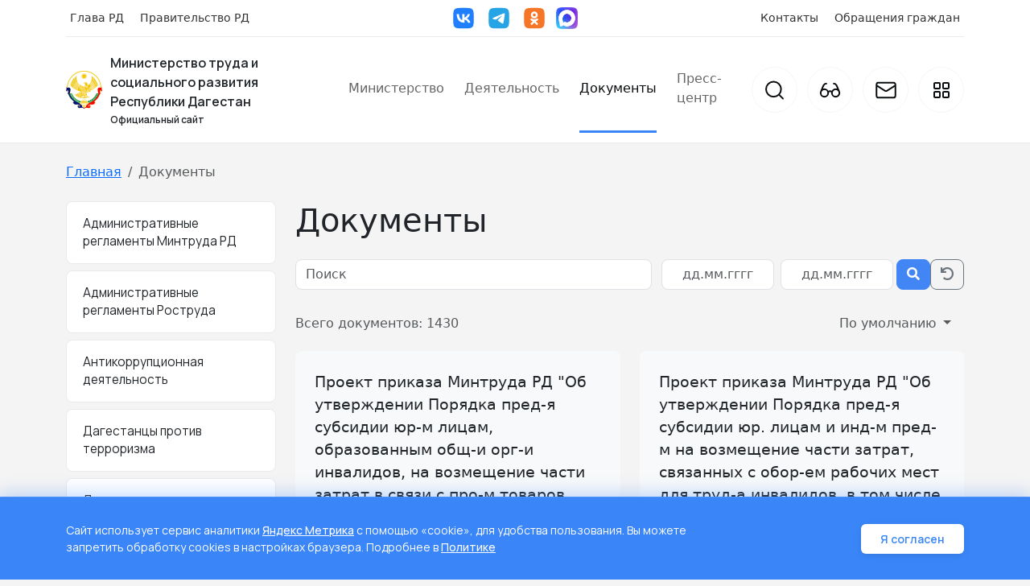

--- FILE ---
content_type: text/html; charset=UTF-8
request_url: https://dagmintrud.ru/documents?type=28
body_size: 35757
content:
<!DOCTYPE html>
<html lang="ru">
<head>
    
    <meta charset="UTF-8">
    <meta http-equiv="Content-Type" content="text/html; charset=UTF-8">
    <meta name="viewport" content="width=device-width, initial-scale=1.0">
    
    
            <title>Документы - Министерство труда и социального развития Республики Дагестан</title>
        <meta name="description" content="Официальный сайт Министерство труда и социального развития Республики Дагестан">
                <meta name="keywords" content="&lt;p&gt;Министерство труда и социального развития Республики Дагестан (Минтруд РД) являе­тся органом исполнит­ельной власти Респуб­лики Дагестан, обесп­ечивающим проведение в установленном пор­ядке единой государс­твенной политики в сфере труда, занятости и социальной защиты населения и коорди­нирующим в установле­нном порядке деятель­ность в этой сфере иных органов исполнит­ельной власти Респуб­лики Дагестан, а так­же осуществляющим фу­нкции по оказанию го­сударственных услуг и управлению государ­ственным имуществом в указанной сфере и переданное Российской Федерацией полномо­чие по осуществлению социальных выплат гражданам, признанным в установленном пор­ядке безработными.&lt;/p&gt; &lt;p&gt;​&lt;/p&gt; &lt;p&gt;Функции Минтруда РД:&lt;/p&gt; &lt;ul&gt; &lt;li&gt;управление трудовыми отношениями и разви­тием трудовых ресурс­ов;&lt;/li&gt; &lt;li&gt;регулирование трудов­ых отношений;&lt;br&gt;&lt;/li&gt; &lt;li&gt;управление охраной труда;&lt;br&gt;&lt;/li&gt; &lt;li&gt;регулирование и орга­низация деятельности в области содействия занятости населени­я;&lt;br&gt;&lt;/li&gt; &lt;li&gt;управление социальной защитой, в том чис­ле:&lt;br&gt;&lt;/li&gt; &lt;li&gt;управление предостав­лением социальной по­мощи в установленном порядке;&lt;br&gt;&lt;/li&gt; &lt;li&gt;управление в сфере социального обслужива­ния граждан;&lt;br&gt;&lt;/li&gt; &lt;li&gt;управление профилакт­икой безнадзорности и правонарушений нес­овершеннолетних;&lt;br&gt;&lt;/li&gt; &lt;li&gt;управление обеспечен­ием жизнедеятельности инвалидов;&lt;br&gt;&lt;/li&gt; &lt;li&gt;обеспечение в устано­вленном порядке форм­ирования и развития государственной сист­емы социально-психол­огической помощи нас­елению в Республике Дагестан;&lt;br&gt;&lt;/li&gt; &lt;li&gt;управление социальной поддержкой отдельн­ых категорий населен­ия;&lt;br&gt;&lt;/li&gt; &lt;li&gt;региональный государ­ственный контроль (н­адзор) в сфере социа­льного обслуживания в Республике Дагеста­н;&lt;br&gt;&lt;/li&gt; &lt;li&gt;обеспечение государс­твенной поддержки де­ятельности обществен­ных организаций;&lt;br&gt;&lt;/li&gt; &lt;li&gt;региональный государ­ственный контроль (н­адзор) за приемом на работу инвалидов в пределах установленн­ой квоты;&lt;br&gt;&lt;/li&gt; &lt;li&gt;организация и осущес­твление деятельности по опеке и попечите­льству.&lt;/li&gt; &lt;/ul&gt;">
                <link rel="canonical" href="https://dagmintrud.ru/documents">
         
        
        
        <meta property="og:type" content="website">
        <meta property="og:title" content="Документы - Министерство труда и социального развития Республики Дагестан">
        <meta property="og:description" content="Официальный сайт Министерство труда и социального развития Республики Дагестан">
        <meta property="og:url" content="https://dagmintrud.ru/documents">
        <meta property="og:site_name" content="Министерство труда и социального развития Республики Дагестан">
        <meta property="og:locale" content="ru_RU">
        
    
    <link rel="icon" type="image/png" href="/favicon/favicon-96x96.png" sizes="96x96" />
    <link rel="icon" type="image/svg+xml" href="/favicon/favicon.svg" />
    <link rel="shortcut icon" href="/favicon/favicon.ico" />
    <link rel="apple-touch-icon" sizes="180x180" href="/favicon/apple-touch-icon.png" />
    <meta name="apple-mobile-web-app-title" content="Министерство труда и социального развития Республики Дагестан" />
    <link rel="manifest" href="/favicon/site.webmanifest" />
        
    
        <link rel="stylesheet" href="https://dagmintrud.ru/css/bootstrap.min.css">
    <link rel="stylesheet" href="https://dagmintrud.ru/css/style.css?v=2.0.1">
    <link rel="stylesheet" href="https://dagmintrud.ru/css/pagination.css">
    <link rel="stylesheet" href="https://dagmintrud.ru/css/editor-content.css">

    <link href="https://dagmintrud.ru/fonts/manrope.css" rel="stylesheet">
    <link rel="stylesheet" href="https://dagmintrud.ru/assets/css/flatpickr.min.css">

    <!-- Подключаем FontAwesome -->
    <link rel="stylesheet" href="https://dagmintrud.ru/fonts/font-awesome/all.min.css">
    
    <!-- Подключаем Owl Carousel CSS --> 
    <link rel="stylesheet" href="https://dagmintrud.ru/assets/css/owl.carousel.min.css">
    <link rel="stylesheet" href="https://dagmintrud.ru/assets/css/owl.theme.default.min.css">
    <meta name="sputnik-verification" content="IBRhjAvEvJ1qDNRA"/>
     

<script>
    document.addEventListener('DOMContentLoaded', function() {
        // Элементы для работы с мега-меню
        const megaMenuToggle = document.getElementById('megaMenuToggle');
        const megaMenu = document.getElementById('megaMenu');
        const megaMenuClose = document.getElementById('megaMenuClose');
        const megaMenuOverlay = document.getElementById('megaMenuOverlay');
        
        // Консольный лог для проверки
        console.log("Элементы мега-меню:", {
            toggle: megaMenuToggle, 
            menu: megaMenu, 
            close: megaMenuClose, 
            overlay: megaMenuOverlay
        });
        
        // Открытие мега-меню
        if (megaMenuToggle) {
            megaMenuToggle.addEventListener('click', function(e) {
                e.preventDefault();
                console.log("Клик по кнопке мега-меню");
                if (megaMenu && megaMenuOverlay) {
                    megaMenu.style.display = 'block';
                    megaMenuOverlay.style.display = 'block';
                    document.body.style.overflow = 'hidden';
                } else {
                    console.error("Не найдены элементы мега-меню");
                }
            });
        }
        
        // Закрытие мега-меню
        function closeMegaMenu() {
            if (megaMenu && megaMenuOverlay) {
                megaMenu.style.display = 'none';
                megaMenuOverlay.style.display = 'none';
                document.body.style.overflow = '';
            }
        }
        
        if (megaMenuClose) {
            megaMenuClose.addEventListener('click', closeMegaMenu);
        }
        
        if (megaMenuOverlay) {
            megaMenuOverlay.addEventListener('click', closeMegaMenu);
        }
    });
</script>

    </style>
    </head>
<body> 
    <!-- Панель управления для слабовидящих -->
    <div class="vi-panel">
        <div class="container">
            <div class="vi-panel-controls">
                <div class="vi-panel-group">
                    <span class="vi-panel-label">Размер шрифта:</span>
                    <button class="vi-settings-button font-size-normal active" style="font-size: 14px!important;" data-action="font-size" data-value="normal">А</button>
                    <button class="vi-settings-button font-size-medium" style="font-size: 16px!important;" data-action="font-size" data-value="medium">А</button>
                    <button class="vi-settings-button font-size-large" style="font-size: 18px!important;" data-action="font-size" data-value="large">А</button>
                    <button class="vi-settings-button font-size-xlarge" style="font-size: 20px!important;" data-action="font-size" data-value="xlarge">А</button>
                </div>
                
                <div class="vi-panel-group">
                    <span class="vi-panel-label">Цветовая схема:</span>
                    <button class="vi-settings-button color-scheme-normal active" data-action="color-scheme" data-value="normal" title="Обычная" style="color: #000000!important; border-color: #000000!important;background-color: #ffffff!important;">A</button>
                    <button class="vi-settings-button color-scheme-dark" data-action="color-scheme" data-value="dark" title="Черным по белому" style="color: #ffffff!important; border-color: #ffffff!important;background-color: #000000!important;">A</button>
                    <button class="vi-settings-button color-scheme-blue" data-action="color-scheme" data-value="blue" title="Синим по голубому" style="color: #063462!important; border-color: #063462!important;background-color: #9DD1FF!important;">A</button>
                    <button class="vi-settings-button color-scheme-brown" data-action="color-scheme" data-value="brown" title="Коричневым по бежевому" style="color: #59422e!important; border-color: #59422e!important;background-color: #f7f3d6!important;">A</button>
                    <button class="vi-settings-button color-scheme-green" data-action="color-scheme" data-value="green" title="Зеленым по темному" style="color: #a9e44d!important; border-color: #a9e44d!important;background-color: #3B2716!important;">A</button>
                </div>
                
                <div class="vi-panel-group">
                    <span class="vi-panel-label">Изображения:</span>
                    <button class="vi-settings-button images-on active" data-action="images" data-value="on" title="Показать изображения">
                        <i class="fas fa-image"></i> Вкл
                    </button>
                    <button class="vi-settings-button images-off" data-action="images" data-value="off" title="Скрыть изображения">
                        <i class="fas fa-eye-slash"></i> Выкл
                    </button>
                </div>
            </div>
            
            <button class="vi-close-button" data-action="close">Обычная версия сайта</button>
        </div>
    </div>
 
    <!-- Блок полноэкранного поиска -->
    <div class="search-overlay">
        <div class="search-close">
            <svg width="24" height="24" viewBox="0 0 24 24" fill="none" xmlns="http://www.w3.org/2000/svg">
                <path d="M18 6L6 18M6 6L18 18" stroke="#0A0D0F" stroke-width="2" stroke-linecap="round" stroke-linejoin="round"/>
            </svg>
        </div>
        <div class="search-content">
            <div class="container">
                <h2 class="mb-4 text-center">Поиск по сайту</h2>
                <div class="search-form-container">
                    <form action="https://dagmintrud.ru/search" method="GET" class="search-form">
                        <div class="input-group">
                            <input type="text" class="form-control search-input" name="query" placeholder="Введите запрос..." autofocus>
                            <button type="submit" class="btn search-btn">
                                <svg width="24" height="24" viewBox="0 0 29 28" fill="none" xmlns="http://www.w3.org/2000/svg">
                                    <path d="M25 24.5L19.9833 19.4833M22.6667 12.8333C22.6667 17.988 18.488 22.1667 13.3333 22.1667C8.17868 22.1667 4 17.988 4 12.8333C4 7.67868 8.17868 3.5 13.3333 3.5C18.488 3.5 22.6667 7.67868 22.6667 12.8333Z" stroke="white" stroke-width="2" stroke-linecap="round" stroke-linejoin="round"/>
                                </svg>
                            </button>
                        </div>
                    </form>
                </div>
                <div class="search-popular mt-5">
                    <h4>Популярные запросы:</h4>
                    <div class="search-tags mt-3">
                        <a href="https://dagmintrud.ru/search?query=%D0%93%D0%BE%D1%81%D1%83%D1%81%D0%BB%D1%83%D0%B3%D0%B8" class="search-tag">Госуслуги</a>
                        <a href="https://dagmintrud.ru/search?query=%D0%94%D0%BE%D0%BA%D1%83%D0%BC%D0%B5%D0%BD%D1%82%D1%8B" class="search-tag">Документы</a>
                        <a href="https://dagmintrud.ru/search?query=%D0%A6%D0%B8%D1%84%D1%80%D0%BE%D0%B2%D0%B8%D0%B7%D0%B0%D1%86%D0%B8%D1%8F" class="search-tag">Цифровизация</a>
                        <a href="https://dagmintrud.ru/search?query=%D0%9F%D1%80%D0%BE%D0%B5%D0%BA%D1%82%D1%8B" class="search-tag">Проекты</a>
                        <a href="https://dagmintrud.ru/search?query=%D0%9A%D0%BE%D0%BD%D0%BA%D1%83%D1%80%D1%81%D1%8B" class="search-tag">Конкурсы</a>
                    </div>
                </div>
            </div>
        </div>
    </div> 
    <header class="header">
        <div class="container">
            <!-- Социальные сети в шапке -->
            <div class="header-social-icons">
                <div class="top-menu">
                                            <a href="https://glava.e-dag.ru/" >Глава РД</a>
                                            <a href="https://e-dag.ru/" >Правительство РД</a>
                                    </div>
                <div class="social-icons-container">
                                                                                                        <a href="https://vk.com/mintrudrd" target="_blank">
                                    <svg width="34" height="35" viewBox="0 0 34 35" fill="none" xmlns="http://www.w3.org/2000/svg">
                                        <path d="M6.035 6.61703C4.25 8.41903 4.25 11.3005 4.25 17.072V18.092C4.25 23.855 4.25 26.7365 6.035 28.547C7.837 30.332 10.7185 30.332 16.49 30.332H17.51C23.273 30.332 26.1545 30.332 27.965 28.547C29.75 26.745 29.75 23.8635 29.75 18.092V17.072C29.75 11.309 29.75 8.42753 27.965 6.61703C26.163 4.83203 23.2815 4.83203 17.51 4.83203H16.49C10.727 4.83203 7.8455 4.83203 6.035 6.61703ZM8.551 12.5925H11.475C11.5685 17.4545 13.7105 19.5115 15.4105 19.9365V12.5925H18.156V16.783C19.8305 16.6045 21.5985 14.692 22.1935 12.584H24.9305C24.7072 13.6752 24.2613 14.7086 23.6207 15.6197C22.9802 16.5308 22.1587 17.3001 21.2075 17.8795C22.2692 18.4078 23.2068 19.1551 23.9584 20.0724C24.7101 20.9896 25.2587 22.0557 25.568 23.2005H22.5505C21.9045 21.186 20.2895 19.622 18.156 19.4095V23.2005H17.816C12.002 23.2005 8.687 19.2225 8.551 12.5925Z" fill="#207FFF"/>
                                    </svg> 
                                </a>
                                                                                                                                                            <a href="https://t.me/ministerstvotrudaRD" target="_blank">
                                    <svg width="34" height="35" viewBox="0 0 34 35" fill="none" xmlns="http://www.w3.org/2000/svg">
                                        <path d="M6.035 6.61703C4.25 8.41903 4.25 11.3005 4.25 17.072V18.092C4.25 23.855 4.25 26.7365 6.035 28.547C7.837 30.332 10.7185 30.332 16.49 30.332H17.51C23.273 30.332 26.1545 30.332 27.965 28.547C29.75 26.745 29.75 23.8635 29.75 18.092V17.072C29.75 11.309 29.75 8.42753 27.965 6.61703C26.163 4.83203 23.2815 4.83203 17.51 4.83203H16.49C10.727 4.83203 7.8455 4.83203 6.035 6.61703Z" fill="#26A4E6"/>
                                        <path d="M24.3457 12.6729C24.1332 14.9112 23.2124 20.3512 22.7449 22.8587C22.5466 23.9212 22.1499 24.2754 21.7816 24.3179C20.9599 24.3887 20.3366 23.7795 19.5432 23.2554C18.2966 22.4337 17.5882 21.9237 16.3841 21.1304C14.9816 20.2095 15.8882 19.6995 16.6957 18.8779C16.9082 18.6654 20.5349 15.3645 20.6057 15.067C20.6156 15.022 20.6143 14.9752 20.6019 14.9308C20.5896 14.8863 20.5666 14.8456 20.5349 14.812C20.4499 14.7412 20.3366 14.7695 20.2374 14.7837C20.1099 14.812 18.1266 16.1295 14.2591 18.7362C13.6924 19.1187 13.1824 19.317 12.7291 19.3029C12.2191 19.2887 11.2557 19.0195 10.5332 18.7787C9.64074 18.4954 8.94657 18.3395 9.00324 17.8437C9.03157 17.5887 9.38574 17.3337 10.0516 17.0645C14.1882 15.2654 16.9366 14.0754 18.3107 13.5087C22.2491 11.8654 23.0566 11.582 23.5949 11.582C23.7082 11.582 23.9774 11.6104 24.1474 11.752C24.2891 11.8654 24.3316 12.0212 24.3457 12.1345C24.3316 12.2195 24.3599 12.4745 24.3457 12.6729Z" fill="white"/>
                                    </svg> 
                                </a>
                                                                                                                                                            <a href="https://ok.ru/profile/571913316222" target="_blank">
                                    <svg width="34" height="35" viewBox="0 0 34 35" fill="none" xmlns="http://www.w3.org/2000/svg">
                                        <path d="M6.035 6.61703C4.25 8.41903 4.25 11.3005 4.25 17.072V18.092C4.25 23.855 4.25 26.7365 6.035 28.547C7.837 30.332 10.7185 30.332 16.49 30.332H17.51C23.273 30.332 26.1545 30.332 27.965 28.547C29.75 26.745 29.75 23.8635 29.75 18.092V17.072C29.75 11.309 29.75 8.42753 27.965 6.61703C26.163 4.83203 23.2815 4.83203 17.51 4.83203H16.49C10.727 4.83203 7.8455 4.83203 6.035 6.61703Z" fill="#F57626"/>
                                        <path d="M16.9884 17.8663C14.6342 17.8663 12.6775 15.9113 12.6775 13.5979C12.6775 11.2046 14.6342 9.24878 16.9892 9.24878C19.4242 9.24878 21.3 11.2038 21.3 13.5979C21.2982 14.1604 21.1855 14.7171 20.9686 15.236C20.7516 15.755 20.4345 16.2261 20.0355 16.6226C19.6364 17.019 19.1632 17.333 18.6428 17.5465C18.1224 17.76 17.565 17.869 17.0025 17.8671L16.9884 17.8663ZM16.9884 11.7629C15.9917 11.7629 15.2334 12.6004 15.2334 13.5988C15.2334 14.5954 15.9917 15.3538 16.9892 15.3538C18.0267 15.3538 18.745 14.5954 18.745 13.5988C18.7459 12.5996 18.0267 11.7629 16.9884 11.7629ZM18.705 21.4179L21.1409 23.7721C21.62 24.2896 21.62 25.0479 21.1409 25.5271C20.6225 26.0446 19.8234 26.0446 19.4242 25.5271L16.9892 23.1329L14.6342 25.5271C14.395 25.7663 14.075 25.8854 13.715 25.8854C13.4359 25.8854 13.1167 25.7654 12.8367 25.5271C12.3575 25.0479 12.3575 24.2896 12.8367 23.7713L15.3117 21.4171C14.4179 21.1524 13.5605 20.7775 12.7592 20.3013C12.16 19.9821 12.0409 19.1846 12.36 18.5854C12.7592 17.9871 13.4775 17.8279 14.1167 18.2271C14.9822 18.7553 15.9765 19.0347 16.9904 19.0347C18.0044 19.0347 18.9987 18.7553 19.8642 18.2271C20.5034 17.8279 21.2609 17.9871 21.62 18.5854C21.98 19.1846 21.8192 19.9813 21.26 20.3013C20.5025 20.7804 19.6242 21.1396 18.7059 21.4188L18.705 21.4179Z" fill="white"/>
                                    </svg> 
                                </a>
                                                                                                                                                            <a href="https://max.ru/ministerstvotrudaRD" class="me-2" style="text-decoration: none;" target="_blank">
                                    <img src="/assets/img/vk-max-logo.png" width="27px" style="margin-top: 4px;">
                                </a>
                                                                                        </div>
                <div class="right-menu">
                                            <a href="/ministry/kontakty" >Контакты</a>
                                            <a href="/appeals" >Обращения граждан</a>
                                    </div>
            </div>
            <div class="row align-items-center">
                <div class="col d-flex align-items-center">
                    <a class="logo-container" href="/" style="color: inherit; text-decoration: none;">  
                                                    <img src="https://dagmintrud.ru/storage/images/settings/0Y6ztQKWTDIZvikHsydnyd3kz8m79ew3MNzp6XT9.png" width="45px" alt="Министерство труда и социального развития Республики Дагестан">
                                                <div class="logo-text">
                            <div>Министерство труда и социального развития Республики Дагестан</div>
                            <p class="under-logo-text-official">Официальный сайт</p>
                        </div>  
                    </a>
                    
                    <div class="burger-menu">
                        <span></span>
                        <span></span>
                        <span></span>
                    </div>
                    
                    <nav class="main-nav">
                                                                                    <a href="/ministry"  >Министерство</a> 
                             
                                                                                    <a href="/activity"  >Деятельность</a> 
                             
                                                                                    <a href="/documents"  class="active"  >Документы</a> 
                             
                                                                                    <a href="/news"  >Пресс-центр</a> 
                             
                                            </nav>
                    
                    <div class="icons-container">
                        <a href="#" class="icon" title="Поиск" >
                            <svg width="29" height="28" viewBox="0 0 29 28" fill="none" xmlns="http://www.w3.org/2000/svg">
                                <path d="M25 24.5L19.9833 19.4833M22.6667 12.8333C22.6667 17.988 18.488 22.1667 13.3333 22.1667C8.17868 22.1667 4 17.988 4 12.8333C4 7.67868 8.17868 3.5 13.3333 3.5C18.488 3.5 22.6667 7.67868 22.6667 12.8333Z" stroke="#0A0D0F" stroke-width="2" stroke-linecap="round" stroke-linejoin="round"/>
                            </svg>
                        </a> 
                        <a href="#" class="icon visually-impaired-toggle" title="Версия для слабовидящих" >
                            <svg width="29" height="28" viewBox="0 0 29 28" fill="none" xmlns="http://www.w3.org/2000/svg">
                                <path d="M12.1667 17.4999C12.1667 20.0772 10.0774 22.1666 7.50004 22.1666C4.92271 22.1666 2.83337 20.0772 2.83337 17.4999C2.83337 14.9226 4.92271 12.8333 7.50004 12.8333C10.0774 12.8333 12.1667 14.9226 12.1667 17.4999ZM12.1667 17.4999C12.1667 16.8811 12.4125 16.2876 12.8501 15.85C13.2877 15.4124 13.8812 15.1666 14.5 15.1666C15.1189 15.1666 15.7124 15.4124 16.15 15.85C16.5875 16.2876 16.8334 16.8811 16.8334 17.4999M16.8334 17.4999C16.8334 20.0772 18.9227 22.1666 21.5 22.1666C24.0774 22.1666 26.1667 20.0772 26.1667 17.4999C26.1667 14.9226 24.0774 12.8333 21.5 12.8333C18.9227 12.8333 16.8334 14.9226 16.8334 17.4999ZM3.41671 15.1666L6.33337 8.16659C7.15004 6.64992 7.96671 5.83325 9.83337 5.83325M25.5834 15.1666L22.6667 8.16659C21.85 6.64992 20.9167 5.83325 19.1667 5.83325" stroke="#0A0D0F" stroke-width="2" stroke-linecap="round" stroke-linejoin="round"/>
                            </svg>
                        </a>
                        <a href="/appeals" class="icon" title="Обращения" >
                            <svg width="28" height="28" viewBox="0 0 28 28" fill="none" xmlns="http://www.w3.org/2000/svg">
                                <path d="M25.6667 8.16675L15.2017 14.8167C14.8415 15.0424 14.4251 15.1621 14 15.1621C13.575 15.1621 13.1586 15.0424 12.7984 14.8167L2.33337 8.16675M4.66671 4.66675H23.3334C24.622 4.66675 25.6667 5.71142 25.6667 7.00008V21.0001C25.6667 22.2887 24.622 23.3334 23.3334 23.3334H4.66671C3.37804 23.3334 2.33337 22.2887 2.33337 21.0001V7.00008C2.33337 5.71142 3.37804 4.66675 4.66671 4.66675Z" stroke="#0A0D0F" stroke-width="2" stroke-linecap="round" stroke-linejoin="round"/>
                            </svg>
                        </a>
                        <a href="#" class="icon menu-toggle" title="Меню" >
                            <svg width="33" height="34" viewBox="0 0 33 34" fill="none" xmlns="http://www.w3.org/2000/svg">
                                <path d="M5.5 17H27.5M5.5 8.75H27.5M5.5 25.25H27.5" stroke="#0A0D0F" stroke-width="2" stroke-linecap="round" stroke-linejoin="round"/>
                            </svg>
                        </a>
                        <a href="#" class="icon mega-menu-toggle" id="megaMenuToggle" title="Меню" >
                            <svg width="28" height="28" viewBox="0 0 28 28" fill="none" xmlns="http://www.w3.org/2000/svg">
                                <rect x="5" y="5" width="7" height="7" rx="1" stroke="#0A0D0F" stroke-width="2"/>
                                <rect x="16" y="5" width="7" height="7" rx="1" stroke="#0A0D0F" stroke-width="2"/>
                                <rect x="5" y="16" width="7" height="7" rx="1" stroke="#0A0D0F" stroke-width="2"/>
                                <rect x="16" y="16" width="7" height="7" rx="1" stroke="#0A0D0F" stroke-width="2"/>
                            </svg>
                        </a>
                        
                    </div>
                </div>
            </div>
        </div>
    </header>

    <!-- Мобильное меню -->
    <div class="mobile-menu" style="z-index: 10000;">
        <div class="mobile-menu-header p-4">
            <div class="logo-container">
                                    <img src="https://dagmintrud.ru/storage/images/settings/0Y6ztQKWTDIZvikHsydnyd3kz8m79ew3MNzp6XT9.png" width="45px" alt="Министерство труда и социального развития Республики Дагестан">
                                <div class="logo-text">
                    Министерство труда и социального развития Республики Дагестан
                </div>
            </div>
            <button class="close-menu">
                <svg width="24" height="24" viewBox="0 0 24 24" fill="none">
                    <path d="M18 6L6 18M6 6L18 18" stroke="currentColor" stroke-width="2" stroke-linecap="round"/>
                </svg>
            </button>
        </div>

        <nav class="main-nav"> 
                                                <a href="/ministry"  >Министерство</a> 
                 
                                                <a href="/activity"  >Деятельность</a> 
                 
                                                <a href="/documents"  >Документы</a> 
                 
                                                <a href="/news"  >Пресс-центр</a> 
                 
                    </nav>

        <div class="icons-container">

            <a href="#" class="icon" title="Поиск" >
                <svg width="29" height="28" viewBox="0 0 29 28" fill="none" xmlns="http://www.w3.org/2000/svg">
                    <path d="M25 24.5L19.9833 19.4833M22.6667 12.8333C22.6667 17.988 18.488 22.1667 13.3333 22.1667C8.17868 22.1667 4 17.988 4 12.8333C4 7.67868 8.17868 3.5 13.3333 3.5C18.488 3.5 22.6667 7.67868 22.6667 12.8333Z" stroke="#0A0D0F" stroke-width="2" stroke-linecap="round" stroke-linejoin="round"/>
                </svg>
            </a>

            <a href="tel:+7(8722)51-76-59" class="icon" title="Телефон" >
                <svg width="29" height="28" viewBox="0 0 29 28" fill="none" xmlns="http://www.w3.org/2000/svg">
                    <path d="M4 12.8333H7.5C8.11884 12.8333 8.71233 13.0791 9.14992 13.5167C9.5875 13.9543 9.83333 14.5477 9.83333 15.1666V18.6666C9.83333 19.2854 9.5875 19.8789 9.14992 20.3165C8.71233 20.7541 8.11884 20.9999 7.5 20.9999H6.33333C5.71449 20.9999 5.121 20.7541 4.68342 20.3165C4.24583 19.8789 4 19.2854 4 18.6666V12.8333ZM4 12.8333C4 11.4544 4.27159 10.089 4.79926 8.81508C5.32694 7.54116 6.10036 6.38365 7.07538 5.40863C8.05039 4.43362 9.20791 3.66019 10.4818 3.13252C11.7557 2.60484 13.1211 2.33325 14.5 2.33325C15.8789 2.33325 17.2443 2.60484 18.5182 3.13252C19.7921 3.66019 20.9496 4.43362 21.9246 5.40863C22.8996 6.38365 23.6731 7.54116 24.2007 8.81508C24.7284 10.089 25 11.4544 25 12.8333M25 12.8333V18.6666M25 12.8333H21.5C20.8812 12.8333 20.2877 13.0791 19.8501 13.5167C19.4125 13.9543 19.1667 14.5477 19.1667 15.1666V18.6666C19.1667 19.2854 19.4125 19.8789 19.8501 20.3165C20.2877 20.7541 20.8812 20.9999 21.5 20.9999H22.6667C23.2855 20.9999 23.879 20.7541 24.3166 20.3165C24.7542 19.8789 25 19.2854 25 18.6666M25 18.6666V20.9999C25 22.2376 24.5083 23.4246 23.6332 24.2997C22.758 25.1749 21.571 25.6666 20.3333 25.6666H14.5" stroke="#0A0D0F" stroke-width="2" stroke-linecap="round" stroke-linejoin="round"/>
                </svg>
            </a>

            <a href="#" class="icon visually-impaired-toggle" title="Версия для слабовидящих" >
                <svg width="29" height="28" viewBox="0 0 29 28" fill="none" xmlns="http://www.w3.org/2000/svg">
                    <path d="M12.1667 17.4999C12.1667 20.0772 10.0774 22.1666 7.50004 22.1666C4.92271 22.1666 2.83337 20.0772 2.83337 17.4999C2.83337 14.9226 4.92271 12.8333 7.50004 12.8333C10.0774 12.8333 12.1667 14.9226 12.1667 17.4999ZM12.1667 17.4999C12.1667 16.8811 12.4125 16.2876 12.8501 15.85C13.2877 15.4124 13.8812 15.1666 14.5 15.1666C15.1189 15.1666 15.7124 15.4124 16.15 15.85C16.5875 16.2876 16.8334 16.8811 16.8334 17.4999M16.8334 17.4999C16.8334 20.0772 18.9227 22.1666 21.5 22.1666C24.0774 22.1666 26.1667 20.0772 26.1667 17.4999C26.1667 14.9226 24.0774 12.8333 21.5 12.8333C18.9227 12.8333 16.8334 14.9226 16.8334 17.4999ZM3.41671 15.1666L6.33337 8.16659C7.15004 6.64992 7.96671 5.83325 9.83337 5.83325M25.5834 15.1666L22.6667 8.16659C21.85 6.64992 20.9167 5.83325 19.1667 5.83325" stroke="#0A0D0F" stroke-width="2" stroke-linecap="round" stroke-linejoin="round"/>
                        </svg>
            </a>

            <a href="/appeals" class="icon"  title="Обращения" >
                <svg width="28" height="28" viewBox="0 0 28 28" fill="none" xmlns="http://www.w3.org/2000/svg">
                    <path d="M25.6667 8.16675L15.2017 14.8167C14.8415 15.0424 14.4251 15.1621 14 15.1621C13.575 15.1621 13.1586 15.0424 12.7984 14.8167L2.33337 8.16675M4.66671 4.66675H23.3334C24.622 4.66675 25.6667 5.71142 25.6667 7.00008V21.0001C25.6667 22.2887 24.622 23.3334 23.3334 23.3334H4.66671C3.37804 23.3334 2.33337 22.2887 2.33337 21.0001V7.00008C2.33337 5.71142 3.37804 4.66675 4.66671 4.66675Z" stroke="#0A0D0F" stroke-width="2" stroke-linecap="round" stroke-linejoin="round"/>
                </svg>
            </a>

        </div>
    </div>

    <div class="container py-4">
    <!-- Хлебные крошки -->
            <nav aria-label="breadcrumb">
            <ol class="breadcrumb mb-0 pb-4">
                                                            <li class="breadcrumb-item"><a href="/">Главная</a></li>
                                                                                <li class="breadcrumb-item active" aria-current="page">Документы</li>
                                                </ol>
        </nav>
        
         
    <div class="row">
        <!-- Сайдбар -->
        <div class="col-md-3 sidebar_pages" id="sticky-sidebar">
            <div class="sticky-top">
            <!-- Направления министерства --> 
<div class="d-flex flex-column p-0 gap-4 d-lg-none" style="margin-bottom: .5rem;">
        <div class="list-group list-group-checkable d-grid gap-2 border-0">  
            <a href="#" id="sidebarToggle" class="list-group-item rounded-3 py-3 text-decoration-none d-flex justify-content-between align-items-center">
                <span>Все разделы</span>
                <i class="fa fa-chevron-up" id="sidebarToggleIcon"></i>
            </a>  
        </div>
    </div>

<div class="d-flex flex-column p-0 gap-4" id="sidebarContent"> 
    <div class="list-group list-group-checkable d-grid gap-2 border-0"> 
         
            <a href="https://dagmintrud.ru/documents/category/category-22" 
                class="list-group-item rounded-3 py-3 text-decoration-none">
                Административные регламенты Минтруда РД 
            </a>  
         
            <a href="https://dagmintrud.ru/documents/category/category-21" 
                class="list-group-item rounded-3 py-3 text-decoration-none">
                Административные регламенты Роструда 
            </a>  
         
            <a href="https://dagmintrud.ru/documents/category/category-29" 
                class="list-group-item rounded-3 py-3 text-decoration-none">
                Антикоррупционная деятельность 
            </a>  
         
            <a href="https://dagmintrud.ru/documents/category/category-28" 
                class="list-group-item rounded-3 py-3 text-decoration-none">
                Дагестанцы против терроризма 
            </a>  
         
            <a href="https://dagmintrud.ru/documents/category/category-26" 
                class="list-group-item rounded-3 py-3 text-decoration-none">
                Доклады 
            </a>  
         
            <a href="https://dagmintrud.ru/documents/category/category-11" 
                class="list-group-item rounded-3 py-3 text-decoration-none">
                Законы Республики Дагестан 
            </a>  
         
            <a href="https://dagmintrud.ru/documents/category/category-30" 
                class="list-group-item rounded-3 py-3 text-decoration-none">
                НПА по Социально-ориентированным НКО 
            </a>  
         
            <a href="https://dagmintrud.ru/documents/category/category-24" 
                class="list-group-item rounded-3 py-3 text-decoration-none">
                Переданные государственные полномочия 
            </a>  
         
            <a href="https://dagmintrud.ru/documents/category/category-17" 
                class="list-group-item rounded-3 py-3 text-decoration-none">
                Постановления Правительства РД 
            </a>  
         
            <a href="https://dagmintrud.ru/documents/category/category-16" 
                class="list-group-item rounded-3 py-3 text-decoration-none">
                Постановления Правительства РФ 
            </a>  
         
            <a href="https://dagmintrud.ru/documents/category/category-14" 
                class="list-group-item rounded-3 py-3 text-decoration-none">
                Приказы Минтруда и соцзащиты РФ 
            </a>  
         
            <a href="https://dagmintrud.ru/documents/category/category-292" 
                class="list-group-item rounded-3 py-3 text-decoration-none">
                Приказы Минтруда Республики Дагестан
            </a>  
         
            <a href="https://dagmintrud.ru/documents/category/category-27" 
                class="list-group-item rounded-3 py-3 text-decoration-none">
                Проекты 
            </a>  
         
            <a href="https://dagmintrud.ru/documents/category/category-31" 
                class="list-group-item rounded-3 py-3 text-decoration-none">
                Прочие 
            </a>  
         
            <a href="https://dagmintrud.ru/documents/category/category-19" 
                class="list-group-item rounded-3 py-3 text-decoration-none">
                Распоряжения Правительства РД 
            </a>  
         
            <a href="https://dagmintrud.ru/documents/category/category-18" 
                class="list-group-item rounded-3 py-3 text-decoration-none">
                Распоряжения Правительства РФ 
            </a>  
         
            <a href="https://dagmintrud.ru/documents/category/category-23" 
                class="list-group-item rounded-3 py-3 text-decoration-none">
                Соглашения 
            </a>  
         
            <a href="https://dagmintrud.ru/documents/category/category-13" 
                class="list-group-item rounded-3 py-3 text-decoration-none">
                Указы и распоряжения Президента РД 
            </a>  
         
            <a href="https://dagmintrud.ru/documents/category/category-12" 
                class="list-group-item rounded-3 py-3 text-decoration-none">
                Указы и распоряжения Президента РФ 
            </a>  
         
            <a href="https://dagmintrud.ru/documents/category/category-10" 
                class="list-group-item rounded-3 py-3 text-decoration-none">
                Федеральные законы 
            </a>  
         
            <a href="https://dagmintrud.ru/documents/category/category-25" 
                class="list-group-item rounded-3 py-3 text-decoration-none">
                Эффективный контракт 
            </a>  
            </div>
</div>  
            </div>
        </div>
        
        <!-- Основной контент -->
        <div class="col-md-9">
                            <div class="page-header mb-4">
                    <h1>Документы</h1>
                </div>
                        
            <!-- Панель фильтрации -->
<div class="d-flex flex-wrap gap-2 align-items-center mb-4">
    <div class="me-2" style="flex-grow: 2; ">
        <input type="text" class="form-control" id="searchInput" placeholder="Поиск" value="">
    </div>
    
    <div class="date-range mx-1">
        <input type="text" class="form-control date-picker" id="dateFrom" placeholder="дд.мм.гггг" autocomplete="off">
    </div>
    
    <div class="date-range mx-1">
        <input type="text" class="form-control date-picker" id="dateTo" placeholder="дд.мм.гггг" autocomplete="off">
    </div>
    
    <button class="btn btn-primary" id="applyFilters"><i class="fa fa-search" aria-hidden="true"></i></button>
    <a class="btn btn-outline-secondary" id="resetFilters" href="/documents"><i class="fa fa-undo" aria-hidden="true"></i></a>
</div>

<!-- Отображение количества документов -->
<div class="d-flex justify-content-between mb-3" style="align-items: center;">
    <p class="text-muted m-0">Всего документов: 1430 </p>
      <div class="dropdown mx-1">
            <button class="btn btn-outline-secondary dropdown-toggle" type="button" id="sortDropdown" data-bs-toggle="dropdown" aria-expanded="false" data-value="id" style="border: none;color:rgba(33, 37, 41, 0.75);background-color:inherit">
                                     По умолчанию
                                                </button>
            <ul class="dropdown-menu" aria-labelledby="sortDropdown">
                <li><a class="dropdown-item sort-item" href="?sort=id" data-value="id">По умолчанию</a></li>
                <li><a class="dropdown-item sort-item" href="?sort=newest" data-value="newest">По убыванию даты (сначала новые)</a></li>
                <li><a class="dropdown-item sort-item" href="?sort=oldest" data-value="oldest">По возрастанию даты (сначала старые)</a></li>
                <li><a class="dropdown-item sort-item" href="?sort=alphabetical" data-value="alphabetical">По алфавиту</a></li>
                <li><a class="dropdown-item sort-item" href="?sort=downloads" data-value="downloads">По популярности</a></li>
            </ul>
        </div>
</div>
            
            <div class="row row-cols-1 row-cols-md-2 g-4">
            <div class="col mb-3">
            <div class="d-flex align-items-start bg-light rounded p-4 h-100 documents-list clickable-card" data-href="https://dagmintrud.ru/documents/144121">
                <div class="d-flex flex-column justify-content-between h-100 w-100">
                    <a href="https://dagmintrud.ru/documents/144121" class="d-block text-decoration-none text-dark mb-3">Проект приказа Минтруда РД &quot;Об утверждении Порядка пред-я субсидии юр-м лицам, образованным общ-и орг-и инвалидов, на возмещение части затрат в связи с про-м товаров, вып-м работ, оказанием услуг, обесп-м проведение мер-я по сод-ю занятости инвалидов&quot;</a>
                    <div class="d-flex justify-content-between align-items-center mt-auto">
                        
                    <div class="d-flex mt-2 text-muted" style="font-size: 0.75rem;">
                                                <div class="me-3">
                            <i class="far fa-calendar-alt me-1" style="font-size:14px"></i> 28.01.2026
                        </div>  
                                                <div class="me-3">
                         <strong>№</strong> 
                        </div>
                        <div class="me-3">
                            <i class="fas fa-eye me-1"></i> 0
                        </div>
                        <div>
                            <i class="fas fa-download me-1"></i> 0
                        </div>
                    </div>
                        <a href="https://dagmintrud.ru/documents/144121" class="btn btn-outline-secondary rounded-circle" style="width: 40px; height: 40px; display: flex; align-items: center; justify-content: center; border: none; background-color: white;">
                            <svg xmlns="http://www.w3.org/2000/svg" width="16" height="16" fill="currentColor" class="bi bi-chevron-right" viewBox="0 0 16 16">
                                <path fill-rule="evenodd" d="M4.646 1.646a.5.5 0 0 1 .708 0l6 6a.5.5 0 0 1 0 .708l-6 6a.5.5 0 0 1-.708-.708L10.293 8 4.646 2.354a.5.5 0 0 1 0-.708z"/>
                            </svg>
                        </a>
                    </div> 
                </div>
            </div>
        </div>
            <div class="col mb-3">
            <div class="d-flex align-items-start bg-light rounded p-4 h-100 documents-list clickable-card" data-href="https://dagmintrud.ru/documents/144120">
                <div class="d-flex flex-column justify-content-between h-100 w-100">
                    <a href="https://dagmintrud.ru/documents/144120" class="d-block text-decoration-none text-dark mb-3">Проект приказа Минтруда РД &quot;Об утверждении Порядка пред-я субсидии юр. лицам и инд-м пред-м на возмещение части затрат, связанных с обор-ем рабочих мест для труд-а инвалидов, в том числе инвалидов, исп-х кресла-коляски, на обор-е для них рабочие места&quot;</a>
                    <div class="d-flex justify-content-between align-items-center mt-auto">
                        
                    <div class="d-flex mt-2 text-muted" style="font-size: 0.75rem;">
                                                <div class="me-3">
                            <i class="far fa-calendar-alt me-1" style="font-size:14px"></i> 28.01.2026
                        </div>  
                                                <div class="me-3">
                         <strong>№</strong> 
                        </div>
                        <div class="me-3">
                            <i class="fas fa-eye me-1"></i> 0
                        </div>
                        <div>
                            <i class="fas fa-download me-1"></i> 0
                        </div>
                    </div>
                        <a href="https://dagmintrud.ru/documents/144120" class="btn btn-outline-secondary rounded-circle" style="width: 40px; height: 40px; display: flex; align-items: center; justify-content: center; border: none; background-color: white;">
                            <svg xmlns="http://www.w3.org/2000/svg" width="16" height="16" fill="currentColor" class="bi bi-chevron-right" viewBox="0 0 16 16">
                                <path fill-rule="evenodd" d="M4.646 1.646a.5.5 0 0 1 .708 0l6 6a.5.5 0 0 1 0 .708l-6 6a.5.5 0 0 1-.708-.708L10.293 8 4.646 2.354a.5.5 0 0 1 0-.708z"/>
                            </svg>
                        </a>
                    </div> 
                </div>
            </div>
        </div>
            <div class="col mb-3">
            <div class="d-flex align-items-start bg-light rounded p-4 h-100 documents-list clickable-card" data-href="https://dagmintrud.ru/documents/144119">
                <div class="d-flex flex-column justify-content-between h-100 w-100">
                    <a href="https://dagmintrud.ru/documents/144119" class="d-block text-decoration-none text-dark mb-3">Проект приказа Минтруда РД «Об утверждении Порядков предоставления субсидий в рамках реализации мероприятий государственной программы Республики Дагестан „Содействие занятости населения“»</a>
                    <div class="d-flex justify-content-between align-items-center mt-auto">
                        
                    <div class="d-flex mt-2 text-muted" style="font-size: 0.75rem;">
                                                <div class="me-3">
                            <i class="far fa-calendar-alt me-1" style="font-size:14px"></i> 28.01.2026
                        </div>  
                                                <div class="me-3">
                         <strong>№</strong> 
                        </div>
                        <div class="me-3">
                            <i class="fas fa-eye me-1"></i> 0
                        </div>
                        <div>
                            <i class="fas fa-download me-1"></i> 0
                        </div>
                    </div>
                        <a href="https://dagmintrud.ru/documents/144119" class="btn btn-outline-secondary rounded-circle" style="width: 40px; height: 40px; display: flex; align-items: center; justify-content: center; border: none; background-color: white;">
                            <svg xmlns="http://www.w3.org/2000/svg" width="16" height="16" fill="currentColor" class="bi bi-chevron-right" viewBox="0 0 16 16">
                                <path fill-rule="evenodd" d="M4.646 1.646a.5.5 0 0 1 .708 0l6 6a.5.5 0 0 1 0 .708l-6 6a.5.5 0 0 1-.708-.708L10.293 8 4.646 2.354a.5.5 0 0 1 0-.708z"/>
                            </svg>
                        </a>
                    </div> 
                </div>
            </div>
        </div>
            <div class="col mb-3">
            <div class="d-flex align-items-start bg-light rounded p-4 h-100 documents-list clickable-card" data-href="https://dagmintrud.ru/documents/144118">
                <div class="d-flex flex-column justify-content-between h-100 w-100">
                    <a href="https://dagmintrud.ru/documents/144118" class="d-block text-decoration-none text-dark mb-3">Постановление Правительства Республики Дагестан от 5 июня 2025 г. № 187 &quot;Об утвержденииПоложенияоб организациии осуществлении ранней помощи детям и их семьям в Республике Дагестан&quot;</a>
                    <div class="d-flex justify-content-between align-items-center mt-auto">
                        
                    <div class="d-flex mt-2 text-muted" style="font-size: 0.75rem;">
                                                <div class="me-3">
                            <i class="far fa-calendar-alt me-1" style="font-size:14px"></i> 28.01.2026
                        </div>  
                                                <div class="me-3">
                         <strong>№</strong> 187
                        </div>
                        <div class="me-3">
                            <i class="fas fa-eye me-1"></i> 5
                        </div>
                        <div>
                            <i class="fas fa-download me-1"></i> 0
                        </div>
                    </div>
                        <a href="https://dagmintrud.ru/documents/144118" class="btn btn-outline-secondary rounded-circle" style="width: 40px; height: 40px; display: flex; align-items: center; justify-content: center; border: none; background-color: white;">
                            <svg xmlns="http://www.w3.org/2000/svg" width="16" height="16" fill="currentColor" class="bi bi-chevron-right" viewBox="0 0 16 16">
                                <path fill-rule="evenodd" d="M4.646 1.646a.5.5 0 0 1 .708 0l6 6a.5.5 0 0 1 0 .708l-6 6a.5.5 0 0 1-.708-.708L10.293 8 4.646 2.354a.5.5 0 0 1 0-.708z"/>
                            </svg>
                        </a>
                    </div> 
                </div>
            </div>
        </div>
            <div class="col mb-3">
            <div class="d-flex align-items-start bg-light rounded p-4 h-100 documents-list clickable-card" data-href="https://dagmintrud.ru/documents/144117">
                <div class="d-flex flex-column justify-content-between h-100 w-100">
                    <a href="https://dagmintrud.ru/documents/144117" class="d-block text-decoration-none text-dark mb-3">Проект приказа Минтруда РД &quot;О Порядке выдачи справки для назначения  государственной социальной стипендии&quot;</a>
                    <div class="d-flex justify-content-between align-items-center mt-auto">
                        
                    <div class="d-flex mt-2 text-muted" style="font-size: 0.75rem;">
                                                <div class="me-3">
                            <i class="far fa-calendar-alt me-1" style="font-size:14px"></i> 28.01.2026
                        </div>  
                                                <div class="me-3">
                         <strong>№</strong> 
                        </div>
                        <div class="me-3">
                            <i class="fas fa-eye me-1"></i> 7
                        </div>
                        <div>
                            <i class="fas fa-download me-1"></i> 1
                        </div>
                    </div>
                        <a href="https://dagmintrud.ru/documents/144117" class="btn btn-outline-secondary rounded-circle" style="width: 40px; height: 40px; display: flex; align-items: center; justify-content: center; border: none; background-color: white;">
                            <svg xmlns="http://www.w3.org/2000/svg" width="16" height="16" fill="currentColor" class="bi bi-chevron-right" viewBox="0 0 16 16">
                                <path fill-rule="evenodd" d="M4.646 1.646a.5.5 0 0 1 .708 0l6 6a.5.5 0 0 1 0 .708l-6 6a.5.5 0 0 1-.708-.708L10.293 8 4.646 2.354a.5.5 0 0 1 0-.708z"/>
                            </svg>
                        </a>
                    </div> 
                </div>
            </div>
        </div>
            <div class="col mb-3">
            <div class="d-flex align-items-start bg-light rounded p-4 h-100 documents-list clickable-card" data-href="https://dagmintrud.ru/documents/144116">
                <div class="d-flex flex-column justify-content-between h-100 w-100">
                    <a href="https://dagmintrud.ru/documents/144116" class="d-block text-decoration-none text-dark mb-3">Проект приказа Минтруда РД «О комиссии по соблюдению требований к служебному поведению госслужащих РД, замещающих должности государственной гражданской службы РД в Минтруда РД и урегулированию конфликта интересов»</a>
                    <div class="d-flex justify-content-between align-items-center mt-auto">
                        
                    <div class="d-flex mt-2 text-muted" style="font-size: 0.75rem;">
                                                <div class="me-3">
                            <i class="far fa-calendar-alt me-1" style="font-size:14px"></i> 23.01.2017
                        </div>  
                                                <div class="me-3">
                         <strong>№</strong> 
                        </div>
                        <div class="me-3">
                            <i class="fas fa-eye me-1"></i> 27
                        </div>
                        <div>
                            <i class="fas fa-download me-1"></i> 10
                        </div>
                    </div>
                        <a href="https://dagmintrud.ru/documents/144116" class="btn btn-outline-secondary rounded-circle" style="width: 40px; height: 40px; display: flex; align-items: center; justify-content: center; border: none; background-color: white;">
                            <svg xmlns="http://www.w3.org/2000/svg" width="16" height="16" fill="currentColor" class="bi bi-chevron-right" viewBox="0 0 16 16">
                                <path fill-rule="evenodd" d="M4.646 1.646a.5.5 0 0 1 .708 0l6 6a.5.5 0 0 1 0 .708l-6 6a.5.5 0 0 1-.708-.708L10.293 8 4.646 2.354a.5.5 0 0 1 0-.708z"/>
                            </svg>
                        </a>
                    </div> 
                </div>
            </div>
        </div>
            <div class="col mb-3">
            <div class="d-flex align-items-start bg-light rounded p-4 h-100 documents-list clickable-card" data-href="https://dagmintrud.ru/documents/144115">
                <div class="d-flex flex-column justify-content-between h-100 w-100">
                    <a href="https://dagmintrud.ru/documents/144115" class="d-block text-decoration-none text-dark mb-3">Проект приказа Минтруда РД &quot;Об утверждении Порядков предоставления субсидий из республиканского бюджета Республики Дагестан в рамках реализации государственной программы Республики Дагестан &quot;Социальная поддержка граждан&quot;</a>
                    <div class="d-flex justify-content-between align-items-center mt-auto">
                        
                    <div class="d-flex mt-2 text-muted" style="font-size: 0.75rem;">
                                                <div class="me-3">
                            <i class="far fa-calendar-alt me-1" style="font-size:14px"></i> 23.01.2026
                        </div>  
                                                <div class="me-3">
                         <strong>№</strong> 
                        </div>
                        <div class="me-3">
                            <i class="fas fa-eye me-1"></i> 37
                        </div>
                        <div>
                            <i class="fas fa-download me-1"></i> 8
                        </div>
                    </div>
                        <a href="https://dagmintrud.ru/documents/144115" class="btn btn-outline-secondary rounded-circle" style="width: 40px; height: 40px; display: flex; align-items: center; justify-content: center; border: none; background-color: white;">
                            <svg xmlns="http://www.w3.org/2000/svg" width="16" height="16" fill="currentColor" class="bi bi-chevron-right" viewBox="0 0 16 16">
                                <path fill-rule="evenodd" d="M4.646 1.646a.5.5 0 0 1 .708 0l6 6a.5.5 0 0 1 0 .708l-6 6a.5.5 0 0 1-.708-.708L10.293 8 4.646 2.354a.5.5 0 0 1 0-.708z"/>
                            </svg>
                        </a>
                    </div> 
                </div>
            </div>
        </div>
            <div class="col mb-3">
            <div class="d-flex align-items-start bg-light rounded p-4 h-100 documents-list clickable-card" data-href="https://dagmintrud.ru/documents/144114">
                <div class="d-flex flex-column justify-content-between h-100 w-100">
                    <a href="https://dagmintrud.ru/documents/144114" class="d-block text-decoration-none text-dark mb-3">Проект приказа Минтруда РД «Об утверждении Порядков предоставления субсидий из республиканского бюджета Республики Дагестан в рамках реализации мероприятий государственной программы Республики Дагестан „Социальная поддержка граждан“»</a>
                    <div class="d-flex justify-content-between align-items-center mt-auto">
                        
                    <div class="d-flex mt-2 text-muted" style="font-size: 0.75rem;">
                                                <div class="me-3">
                            <i class="far fa-calendar-alt me-1" style="font-size:14px"></i> 22.01.2017
                        </div>  
                                                <div class="me-3">
                         <strong>№</strong> 
                        </div>
                        <div class="me-3">
                            <i class="fas fa-eye me-1"></i> 25
                        </div>
                        <div>
                            <i class="fas fa-download me-1"></i> 8
                        </div>
                    </div>
                        <a href="https://dagmintrud.ru/documents/144114" class="btn btn-outline-secondary rounded-circle" style="width: 40px; height: 40px; display: flex; align-items: center; justify-content: center; border: none; background-color: white;">
                            <svg xmlns="http://www.w3.org/2000/svg" width="16" height="16" fill="currentColor" class="bi bi-chevron-right" viewBox="0 0 16 16">
                                <path fill-rule="evenodd" d="M4.646 1.646a.5.5 0 0 1 .708 0l6 6a.5.5 0 0 1 0 .708l-6 6a.5.5 0 0 1-.708-.708L10.293 8 4.646 2.354a.5.5 0 0 1 0-.708z"/>
                            </svg>
                        </a>
                    </div> 
                </div>
            </div>
        </div>
            <div class="col mb-3">
            <div class="d-flex align-items-start bg-light rounded p-4 h-100 documents-list clickable-card" data-href="https://dagmintrud.ru/documents/144113">
                <div class="d-flex flex-column justify-content-between h-100 w-100">
                    <a href="https://dagmintrud.ru/documents/144113" class="d-block text-decoration-none text-dark mb-3">Проект приказа Минтруда РД &quot;Об утвержд. Порядка опред. размера и выплаты компенсации поставщику или поставщикам соцуслуг, которые включены в реестр поставщиков соцуслуг Респуб. Даг., но не участвуют в выполн. госзадания (заказа), ...&quot;</a>
                    <div class="d-flex justify-content-between align-items-center mt-auto">
                        
                    <div class="d-flex mt-2 text-muted" style="font-size: 0.75rem;">
                                                <div class="me-3">
                            <i class="far fa-calendar-alt me-1" style="font-size:14px"></i> 16.01.2026
                        </div>  
                                                <div class="me-3">
                         <strong>№</strong> 
                        </div>
                        <div class="me-3">
                            <i class="fas fa-eye me-1"></i> 38
                        </div>
                        <div>
                            <i class="fas fa-download me-1"></i> 23
                        </div>
                    </div>
                        <a href="https://dagmintrud.ru/documents/144113" class="btn btn-outline-secondary rounded-circle" style="width: 40px; height: 40px; display: flex; align-items: center; justify-content: center; border: none; background-color: white;">
                            <svg xmlns="http://www.w3.org/2000/svg" width="16" height="16" fill="currentColor" class="bi bi-chevron-right" viewBox="0 0 16 16">
                                <path fill-rule="evenodd" d="M4.646 1.646a.5.5 0 0 1 .708 0l6 6a.5.5 0 0 1 0 .708l-6 6a.5.5 0 0 1-.708-.708L10.293 8 4.646 2.354a.5.5 0 0 1 0-.708z"/>
                            </svg>
                        </a>
                    </div> 
                </div>
            </div>
        </div>
            <div class="col mb-3">
            <div class="d-flex align-items-start bg-light rounded p-4 h-100 documents-list clickable-card" data-href="https://dagmintrud.ru/documents/144112">
                <div class="d-flex flex-column justify-content-between h-100 w-100">
                    <a href="https://dagmintrud.ru/documents/144112" class="d-block text-decoration-none text-dark mb-3">Проект приказа Минтруда РД &quot;Об утвержд. Порядка предоставл. субсидии из республ. бюджета Респуб. Дагестан Дагест. регион. обществ. организации поддержки участников специальной военной операции «Память гор» на финансовое обеспечение деятельности&quot;</a>
                    <div class="d-flex justify-content-between align-items-center mt-auto">
                        
                    <div class="d-flex mt-2 text-muted" style="font-size: 0.75rem;">
                                                <div class="me-3">
                            <i class="far fa-calendar-alt me-1" style="font-size:14px"></i> 16.01.2026
                        </div>  
                                                <div class="me-3">
                         <strong>№</strong> 
                        </div>
                        <div class="me-3">
                            <i class="fas fa-eye me-1"></i> 37
                        </div>
                        <div>
                            <i class="fas fa-download me-1"></i> 26
                        </div>
                    </div>
                        <a href="https://dagmintrud.ru/documents/144112" class="btn btn-outline-secondary rounded-circle" style="width: 40px; height: 40px; display: flex; align-items: center; justify-content: center; border: none; background-color: white;">
                            <svg xmlns="http://www.w3.org/2000/svg" width="16" height="16" fill="currentColor" class="bi bi-chevron-right" viewBox="0 0 16 16">
                                <path fill-rule="evenodd" d="M4.646 1.646a.5.5 0 0 1 .708 0l6 6a.5.5 0 0 1 0 .708l-6 6a.5.5 0 0 1-.708-.708L10.293 8 4.646 2.354a.5.5 0 0 1 0-.708z"/>
                            </svg>
                        </a>
                    </div> 
                </div>
            </div>
        </div>
            <div class="col mb-3">
            <div class="d-flex align-items-start bg-light rounded p-4 h-100 documents-list clickable-card" data-href="https://dagmintrud.ru/documents/144111">
                <div class="d-flex flex-column justify-content-between h-100 w-100">
                    <a href="https://dagmintrud.ru/documents/144111" class="d-block text-decoration-none text-dark mb-3">Проект приказа Минтруда РД &quot;Об утверждении Порядка предоставления субсидии из республиканского бюджета Республики Дагестан Дагестанскому региональному социальному фонду «Все вместе» на финансовое обеспечение деятельности&quot;</a>
                    <div class="d-flex justify-content-between align-items-center mt-auto">
                        
                    <div class="d-flex mt-2 text-muted" style="font-size: 0.75rem;">
                                                <div class="me-3">
                            <i class="far fa-calendar-alt me-1" style="font-size:14px"></i> 16.01.2026
                        </div>  
                                                <div class="me-3">
                         <strong>№</strong> 
                        </div>
                        <div class="me-3">
                            <i class="fas fa-eye me-1"></i> 33
                        </div>
                        <div>
                            <i class="fas fa-download me-1"></i> 18
                        </div>
                    </div>
                        <a href="https://dagmintrud.ru/documents/144111" class="btn btn-outline-secondary rounded-circle" style="width: 40px; height: 40px; display: flex; align-items: center; justify-content: center; border: none; background-color: white;">
                            <svg xmlns="http://www.w3.org/2000/svg" width="16" height="16" fill="currentColor" class="bi bi-chevron-right" viewBox="0 0 16 16">
                                <path fill-rule="evenodd" d="M4.646 1.646a.5.5 0 0 1 .708 0l6 6a.5.5 0 0 1 0 .708l-6 6a.5.5 0 0 1-.708-.708L10.293 8 4.646 2.354a.5.5 0 0 1 0-.708z"/>
                            </svg>
                        </a>
                    </div> 
                </div>
            </div>
        </div>
            <div class="col mb-3">
            <div class="d-flex align-items-start bg-light rounded p-4 h-100 documents-list clickable-card" data-href="https://dagmintrud.ru/documents/144109">
                <div class="d-flex flex-column justify-content-between h-100 w-100">
                    <a href="https://dagmintrud.ru/documents/144109" class="d-block text-decoration-none text-dark mb-3">Проект распоряжения Правительства Республики Дагестан «О внесении изменений в сводную бюджетную роспись на 2025 год и на плановый период 2026 и 2027 годов»</a>
                    <div class="d-flex justify-content-between align-items-center mt-auto">
                        
                    <div class="d-flex mt-2 text-muted" style="font-size: 0.75rem;">
                                                <div class="me-3">
                            <i class="far fa-calendar-alt me-1" style="font-size:14px"></i> 19.12.2025
                        </div>  
                                                <div class="me-3">
                         <strong>№</strong> 
                        </div>
                        <div class="me-3">
                            <i class="fas fa-eye me-1"></i> 93
                        </div>
                        <div>
                            <i class="fas fa-download me-1"></i> 50
                        </div>
                    </div>
                        <a href="https://dagmintrud.ru/documents/144109" class="btn btn-outline-secondary rounded-circle" style="width: 40px; height: 40px; display: flex; align-items: center; justify-content: center; border: none; background-color: white;">
                            <svg xmlns="http://www.w3.org/2000/svg" width="16" height="16" fill="currentColor" class="bi bi-chevron-right" viewBox="0 0 16 16">
                                <path fill-rule="evenodd" d="M4.646 1.646a.5.5 0 0 1 .708 0l6 6a.5.5 0 0 1 0 .708l-6 6a.5.5 0 0 1-.708-.708L10.293 8 4.646 2.354a.5.5 0 0 1 0-.708z"/>
                            </svg>
                        </a>
                    </div> 
                </div>
            </div>
        </div>
            <div class="col mb-3">
            <div class="d-flex align-items-start bg-light rounded p-4 h-100 documents-list clickable-card" data-href="https://dagmintrud.ru/documents/144108">
                <div class="d-flex flex-column justify-content-between h-100 w-100">
                    <a href="https://dagmintrud.ru/documents/144108" class="d-block text-decoration-none text-dark mb-3">Проект приказа Минтруда РД &quot;Об утверждении Порядка предоставления субсидий на возмещение затрат работодателей на организацию профессионального обучения и дополнительного профессионального образования работников организаций ОПК&quot;</a>
                    <div class="d-flex justify-content-between align-items-center mt-auto">
                        
                    <div class="d-flex mt-2 text-muted" style="font-size: 0.75rem;">
                                                <div class="me-3">
                            <i class="far fa-calendar-alt me-1" style="font-size:14px"></i> 17.12.2017
                        </div>  
                                                <div class="me-3">
                         <strong>№</strong> 
                        </div>
                        <div class="me-3">
                            <i class="fas fa-eye me-1"></i> 66
                        </div>
                        <div>
                            <i class="fas fa-download me-1"></i> 31
                        </div>
                    </div>
                        <a href="https://dagmintrud.ru/documents/144108" class="btn btn-outline-secondary rounded-circle" style="width: 40px; height: 40px; display: flex; align-items: center; justify-content: center; border: none; background-color: white;">
                            <svg xmlns="http://www.w3.org/2000/svg" width="16" height="16" fill="currentColor" class="bi bi-chevron-right" viewBox="0 0 16 16">
                                <path fill-rule="evenodd" d="M4.646 1.646a.5.5 0 0 1 .708 0l6 6a.5.5 0 0 1 0 .708l-6 6a.5.5 0 0 1-.708-.708L10.293 8 4.646 2.354a.5.5 0 0 1 0-.708z"/>
                            </svg>
                        </a>
                    </div> 
                </div>
            </div>
        </div>
            <div class="col mb-3">
            <div class="d-flex align-items-start bg-light rounded p-4 h-100 documents-list clickable-card" data-href="https://dagmintrud.ru/documents/144107">
                <div class="d-flex flex-column justify-content-between h-100 w-100">
                    <a href="https://dagmintrud.ru/documents/144107" class="d-block text-decoration-none text-dark mb-3">Проект приказа Минтруда РД &quot;Об утверждении Административного регламента Минтруда РД по предоставлению выплаты социального пособия на погребение&quot;</a>
                    <div class="d-flex justify-content-between align-items-center mt-auto">
                        
                    <div class="d-flex mt-2 text-muted" style="font-size: 0.75rem;">
                                                <div class="me-3">
                            <i class="far fa-calendar-alt me-1" style="font-size:14px"></i> 15.12.2025
                        </div>  
                                                <div class="me-3">
                         <strong>№</strong> 
                        </div>
                        <div class="me-3">
                            <i class="fas fa-eye me-1"></i> 81
                        </div>
                        <div>
                            <i class="fas fa-download me-1"></i> 33
                        </div>
                    </div>
                        <a href="https://dagmintrud.ru/documents/144107" class="btn btn-outline-secondary rounded-circle" style="width: 40px; height: 40px; display: flex; align-items: center; justify-content: center; border: none; background-color: white;">
                            <svg xmlns="http://www.w3.org/2000/svg" width="16" height="16" fill="currentColor" class="bi bi-chevron-right" viewBox="0 0 16 16">
                                <path fill-rule="evenodd" d="M4.646 1.646a.5.5 0 0 1 .708 0l6 6a.5.5 0 0 1 0 .708l-6 6a.5.5 0 0 1-.708-.708L10.293 8 4.646 2.354a.5.5 0 0 1 0-.708z"/>
                            </svg>
                        </a>
                    </div> 
                </div>
            </div>
        </div>
    </div>

<div class="row mt-3 mb-4">
    <div class="pagination-container documents">
        <nav aria-label="Pagination" class="mt-3">
        <ul class="pagination pagination-custom justify-content-center">
            
                            <li class="page-item disabled" aria-disabled="true">
                    <span class="page-link">
                        <svg width="20" height="20" viewBox="0 0 24 24" fill="none" xmlns="http://www.w3.org/2000/svg">
                            <path d="M15 18L9 12L15 6" stroke="currentColor" stroke-width="2" stroke-linecap="round" stroke-linejoin="round"/>
                        </svg>
                    </span>
                </li>
            
            
                            
                
                
                                                                                        <li class="page-item active" aria-current="page"><span class="page-link">1</span></li>
                                                                                                <li class="page-item"><a class="page-link" href="http://dagmintrud.ru/documents?type=28&amp;page=2">2</a></li>
                                                                                                <li class="page-item"><a class="page-link" href="http://dagmintrud.ru/documents?type=28&amp;page=3">3</a></li>
                                                                                                <li class="page-item"><a class="page-link" href="http://dagmintrud.ru/documents?type=28&amp;page=4">4</a></li>
                                                                                                <li class="page-item"><a class="page-link" href="http://dagmintrud.ru/documents?type=28&amp;page=5">5</a></li>
                                                                                                <li class="page-item"><a class="page-link" href="http://dagmintrud.ru/documents?type=28&amp;page=6">6</a></li>
                                                                                                <li class="page-item"><a class="page-link" href="http://dagmintrud.ru/documents?type=28&amp;page=7">7</a></li>
                                                                                                <li class="page-item"><a class="page-link" href="http://dagmintrud.ru/documents?type=28&amp;page=8">8</a></li>
                                                                                                <li class="page-item"><a class="page-link" href="http://dagmintrud.ru/documents?type=28&amp;page=9">9</a></li>
                                                                                                <li class="page-item"><a class="page-link" href="http://dagmintrud.ru/documents?type=28&amp;page=10">10</a></li>
                                                                                        
                                    <li class="page-item disabled" aria-disabled="true"><span class="page-link">...</span></li>
                
                
                                            
                
                
                                                                                        <li class="page-item"><a class="page-link" href="http://dagmintrud.ru/documents?type=28&amp;page=102">102</a></li>
                                                                                                <li class="page-item"><a class="page-link" href="http://dagmintrud.ru/documents?type=28&amp;page=103">103</a></li>
                                                                        
            
                            <li class="page-item">
                    <a class="page-link" href="http://dagmintrud.ru/documents?type=28&amp;page=2" rel="next">
                        <svg width="20" height="20" viewBox="0 0 24 24" fill="none" xmlns="http://www.w3.org/2000/svg">
                            <path d="M9 18L15 12L9 6" stroke="currentColor" stroke-width="2" stroke-linecap="round" stroke-linejoin="round"/>
                        </svg>
                    </a>
                </li>
                    </ul>
    </nav>

    </div>
</div>
            
                    </div>
    </div>
</div>   
<style>
    /* Стили для блоков документов */
    .documents-list {
        transition: transform 0.3s ease, box-shadow 0.3s ease, background-color 0.3s ease, color 0.3s ease;
        cursor: pointer;
    }
    
    .documents-list:hover {
        transform: translateY(-5px);
        box-shadow: 0 10px 20px rgba(0,0,0,0.15) !important;
        background-color: #4285F4 !important;
        color: #FFFFFF !important;
    }
    
    .documents-list:hover a {
        color: #FFFFFF !important;
    }
    
    .documents-list:hover .btn {
        background-color: #FFFFFF !important;
        color: #4285F4 !important;
        border-color: #FFFFFF !important;
    }
    
    .documents-list:hover svg {
        color: #4285F4 !important;
    }
    
    .documents-list:hover .text-muted {
        color: rgba(255, 255, 255, 0.8) !important;
    }
    
    .documents-list a {
        transition: color 0.3s ease;
    }
    
    .documents-card:hover {
        transform: translateY(-5px);
        box-shadow: 0 10px 20px rgba(0,0,0,0.1);
    }
    
    .date-picker {
        width: 140px; 
        text-align: center;
        cursor: pointer;
    }
    
    .dropdown-menu {
        max-height: 300px;
        overflow-y: auto;
    }
    .documents-list a {
        font-weight: 500;
        font-size: 19px;
        transition: color 0.3s ease;
    }
</style>
 
<script src="https://dagmintrud.ru/assets/js/flatpickr.js"></script>
<script src="https://dagmintrud.ru/assets/js/plugins/flatpickr-ru.js"></script> 
<link rel="stylesheet" href="https://dagmintrud.ru/assets/css/flatpickr.min.css">
<script>
document.addEventListener('DOMContentLoaded', function() {
    // Инициализация выбора даты с русской локализацией
    const dateFromPicker = flatpickr("#dateFrom", {
        dateFormat: "d.m.Y",
        locale: "ru",
        allowInput: true,
        firstDayOfWeek: 1
    });
    
    const dateToPicker = flatpickr("#dateTo", {
        dateFormat: "d.m.Y",
        locale: "ru",
        allowInput: true,
        firstDayOfWeek: 1
    });
    
    // Получаем элементы
    const searchInput = document.getElementById('searchInput');
    const categoryInput = document.getElementById('categoryInput');
    const sortDropdown = document.getElementById('sortDropdown');
    const applyButton = document.getElementById('applyFilters');
    const resetButton = document.getElementById('resetFilters');
    
    // Получаем текущие параметры URL
    const urlParams = new URLSearchParams(window.location.search);
    
    // Заполняем поля текущими значениями
    if (urlParams.has('search')) {
        searchInput.value = urlParams.get('search');
    }
    
    if (urlParams.has('date_from')) {
        const dateFromValue = urlParams.get('date_from');
        const parts = dateFromValue.split('-');
        if (parts.length === 3) {
            dateFromPicker.setDate(`${parts[2]}.${parts[1]}.${parts[0]}`);
        }
    }
    
    if (urlParams.has('date_to')) {
        const dateToValue = urlParams.get('date_to');
        const parts = dateToValue.split('-');
        if (parts.length === 3) {
            dateToPicker.setDate(`${parts[2]}.${parts[1]}.${parts[0]}`);
        }
    }
    
    if (urlParams.has('sort')) {
        sortDropdown.setAttribute('data-value', urlParams.get('sort'));
        const sortText = getSortText(urlParams.get('sort'));
        sortDropdown.textContent = sortText;
    }
    
    // Функция для отправки формы с текущими параметрами
    function submitForm() {
        const params = new URLSearchParams();
        
        // Добавляем параметры поиска
        if (searchInput.value.trim()) {
            params.append('search', searchInput.value.trim());
        }
        
        // Добавляем параметр категории
        if (categoryInput && categoryInput.value) {
            params.append('category', categoryInput.value);
        }
        
        // Добавляем параметры дат
        if (dateFromPicker.selectedDates.length > 0) {
            const dateFromValue = dateFromPicker.selectedDates[0];
            const formattedFrom = `${dateFromValue.getFullYear()}-${String(dateFromValue.getMonth() + 1).padStart(2, '0')}-${String(dateFromValue.getDate()).padStart(2, '0')}`;
            params.append('date_from', formattedFrom);
        }
        
        if (dateToPicker.selectedDates.length > 0) {
            const dateToValue = dateToPicker.selectedDates[0];
            const formattedTo = `${dateToValue.getFullYear()}-${String(dateToValue.getMonth() + 1).padStart(2, '0')}-${String(dateToValue.getDate()).padStart(2, '0')}`;
            params.append('date_to', formattedTo);
        }
        
        // Добавляем параметр сортировки
        const sortValue = sortDropdown.getAttribute('data-value') || 'id';
        params.append('sort', sortValue);
        
        // Перенаправляем на страницу с фильтрами
        window.location.href = `${window.location.pathname}?${params.toString()}`;
    }
    
    // Обработка нажатия Enter в поле поиска
    searchInput.addEventListener('keypress', function(e) {
        if (e.key === 'Enter') {
            e.preventDefault();
            submitForm();
        }
    });
    
    // Обработка выбора категории
    document.querySelectorAll('.category-item').forEach(item => {
        item.addEventListener('click', function(e) {
            e.preventDefault();
            const slug = this.getAttribute('data-slug');
            if (categoryInput) {
                categoryInput.value = slug;
                document.getElementById('categoryDropdown').textContent = this.textContent.trim();
            }
        });
    });
    
    // Обработка выбора сортировки с автоматической отправкой
    document.querySelectorAll('.sort-item').forEach(item => {
        item.addEventListener('click', function(e) {
            e.preventDefault();
            const value = this.getAttribute('data-value');
            sortDropdown.setAttribute('data-value', value);
            sortDropdown.textContent = this.textContent.trim();
            
            // Автоматически отправляем форму при изменении сортировки
            submitForm();
        });
    });
    
    // Функция для получения текста сортировки по значению
      function getSortText(value) {
        switch(value) {
            case 'id': return 'По умолчанию';
            case 'newest': return 'По убыванию даты (сначала новые)';
            case 'oldest': return 'По возрастанию даты (сначала старые)';
            case 'date_number': return 'По дате и номеру';
            case 'alphabetical': return 'По алфавиту';
            case 'downloads': return 'По популярности';
            default: return 'По умолчанию';
        }
    }
    
    // Обработка кнопки "Применить"
    applyButton.addEventListener('click', function() {
        submitForm();
    });
    
    // Обработка кнопки "Сбросить"
    resetButton.addEventListener('click', function() {
        window.location.href = window.location.pathname;
    });
}); 
function goToActivity(slug) {
    if (slug) {
        window.location.href = 'https://dagmintrud.ru/documents' + '/category/' + slug;
    }
} 
function goToActivity(slug) {
    if (slug) {
        window.location.href = 'https://dagmintrud.ru/documents' + '/category/' + slug;
    }
}
</script>

 

    <!-- Футер сайта -->
    <footer class="footer pt-5 mt-4 bg-light" style="padding-bottom: 40px;">
        <div class="container">
            <!-- Верхняя часть футера -->
            <div class="row mb-5">
                <!-- Логотип и название -->
                <div class="col-lg-3 mb-4 mb-lg-0">
                    <div class="d-flex align-items-center mb-3">
                                                    <img src="https://dagmintrud.ru/storage/images/settings/0Y6ztQKWTDIZvikHsydnyd3kz8m79ew3MNzp6XT9.png" width="65px" alt="Министерство труда и социального развития Республики Дагестан">
                                                <div class="ms-3">     
                            <p class="mb-0 logo-text">Министерство труда и социального развития Республики Дагестан</p>
                        </div>
                    </div>
                </div>

                <!-- О министерстве -->
                <div class="col-lg-3 mb-4 mb-lg-0">
                    <h5 class="mb-4 fw-bold">О министерстве</h5>
                    <ul class="list-unstyled row">
                                                    <li class="col-md-6 mb-3">
                                <a href="/" class="text-dark text-decoration-none d-flex align-items-center" >
                                    Главная
                                    <svg width="15" height="19" viewBox="0 0 15 19" fill="none" xmlns="http://www.w3.org/2000/svg">
                                        <path d="M4 8.45703H10.25M10.25 8.45703V14.707M10.25 8.45703L4 14.707" stroke="#0A0D0F" stroke-linecap="round" stroke-linejoin="round"/>
                                    </svg>
                                </a>
                            </li>
                                                    <li class="col-md-6 mb-3">
                                <a href="/ministry/struktura" class="text-dark text-decoration-none d-flex align-items-center" >
                                    Министерство
                                    <svg width="15" height="19" viewBox="0 0 15 19" fill="none" xmlns="http://www.w3.org/2000/svg">
                                        <path d="M4 8.45703H10.25M10.25 8.45703V14.707M10.25 8.45703L4 14.707" stroke="#0A0D0F" stroke-linecap="round" stroke-linejoin="round"/>
                                    </svg>
                                </a>
                            </li>
                                                    <li class="col-md-6 mb-3">
                                <a href="/activities" class="text-dark text-decoration-none d-flex align-items-center" >
                                    Деятельность
                                    <svg width="15" height="19" viewBox="0 0 15 19" fill="none" xmlns="http://www.w3.org/2000/svg">
                                        <path d="M4 8.45703H10.25M10.25 8.45703V14.707M10.25 8.45703L4 14.707" stroke="#0A0D0F" stroke-linecap="round" stroke-linejoin="round"/>
                                    </svg>
                                </a>
                            </li>
                                                    <li class="col-md-6 mb-3">
                                <a href="/documents" class="text-dark text-decoration-none d-flex align-items-center" >
                                    Документы
                                    <svg width="15" height="19" viewBox="0 0 15 19" fill="none" xmlns="http://www.w3.org/2000/svg">
                                        <path d="M4 8.45703H10.25M10.25 8.45703V14.707M10.25 8.45703L4 14.707" stroke="#0A0D0F" stroke-linecap="round" stroke-linejoin="round"/>
                                    </svg>
                                </a>
                            </li>
                                                    <li class="col-md-6 mb-3">
                                <a href="/news" class="text-dark text-decoration-none d-flex align-items-center" >
                                    Пресс-центр
                                    <svg width="15" height="19" viewBox="0 0 15 19" fill="none" xmlns="http://www.w3.org/2000/svg">
                                        <path d="M4 8.45703H10.25M10.25 8.45703V14.707M10.25 8.45703L4 14.707" stroke="#0A0D0F" stroke-linecap="round" stroke-linejoin="round"/>
                                    </svg>
                                </a>
                            </li>
                                            </ul>
                </div>

                <!-- Контакты -->
                <div class="col-lg-3 mb-4 mb-lg-0">
                    <h5 class="mb-4 fw-bold">Контакты</h5>
                        <ul class="list-unstyled">
                        <li class="mb-3">
                            <a href="tel:+7 (8722) 64-15-04" class="text-dark text-decoration-none d-flex align-items-center">
                                Телефон: +7 (8722) 64-15-04 
                                <svg width="15" height="19" viewBox="0 0 15 19" fill="none" xmlns="http://www.w3.org/2000/svg">
                                    <path d="M4 8.45703H10.25M10.25 8.45703V14.707M10.25 8.45703L4 14.707" stroke="#0A0D0F" stroke-linecap="round" stroke-linejoin="round"/>
                                </svg> 
                            </a>
                        </li>
                        <li class="mb-3">
                            <a href="mailto:mintrud@e-dag.ru" class="text-dark text-decoration-none d-flex align-items-center">
                                E-mail: mintrud@e-dag.ru 
                                <svg width="15" height="19" viewBox="0 0 15 19" fill="none" xmlns="http://www.w3.org/2000/svg">
                                    <path d="M4 8.45703H10.25M10.25 8.45703V14.707M10.25 8.45703L4 14.707" stroke="#0A0D0F" stroke-linecap="round" stroke-linejoin="round"/>
                                </svg> 
                            </a>
                        </li>
                        </ul>
                    </div>

                <!-- Обратная связь -->
                <div class="col-lg-3 mb-4 mb-lg-0">
                    <h5 class="mb-4 fw-bold">Обратная связь</h5>
                    <ul class="list-unstyled">
                                                    <li class="mb-3">
                                <a href="/appeals" class="text-dark text-decoration-none d-flex align-items-center" >
                                    Обращения граждан
                                    <svg width="15" height="19" viewBox="0 0 15 19" fill="none" xmlns="http://www.w3.org/2000/svg">
                                        <path d="M4 8.45703H10.25M10.25 8.45703V14.707M10.25 8.45703L4 14.707" stroke="#0A0D0F" stroke-linecap="round" stroke-linejoin="round"/>
                                    </svg> 
                                </a>
                            </li>
                                                    <li class="mb-3">
                                <a href="/ministry/kontakty" class="text-dark text-decoration-none d-flex align-items-center" >
                                    Контакты
                                    <svg width="15" height="19" viewBox="0 0 15 19" fill="none" xmlns="http://www.w3.org/2000/svg">
                                        <path d="M4 8.45703H10.25M10.25 8.45703V14.707M10.25 8.45703L4 14.707" stroke="#0A0D0F" stroke-linecap="round" stroke-linejoin="round"/>
                                    </svg> 
                                </a>
                            </li>
                                                    <li class="mb-3">
                                <a href="/sitemap" class="text-dark text-decoration-none d-flex align-items-center" >
                                    Карта сайта
                                    <svg width="15" height="19" viewBox="0 0 15 19" fill="none" xmlns="http://www.w3.org/2000/svg">
                                        <path d="M4 8.45703H10.25M10.25 8.45703V14.707M10.25 8.45703L4 14.707" stroke="#0A0D0F" stroke-linecap="round" stroke-linejoin="round"/>
                                    </svg> 
                                </a>
                            </li>
                                            </ul>
                    <!-- Социальные сети -->
                 
                </div>
            </div>
            
           <!-- Средняя часть футера - информация о времени работы -->
           <div class="row mb-4">
                <div class="col-md-3">
                    <p class="mb-1">Республика Дагестан, 367015, г. Махачкала, ул. Абубакарова, 117</p>
                </div>
                <div class="col-md-3">
                    <p class="mb-1">Понедельник – Пятница, 9:00-18:00</p>
                </div> 
                <div class="col-md-3 d-inline-flex align-items-center">
                    <div>
                        <!-- Социальные сети из основных настроек -->
                                                    <a href="https://vk.com/mintrudrd" class="me-2" style="text-decoration: none;" target="_blank">
                                <svg width="34" height="35" viewBox="0 0 34 35" fill="none" xmlns="http://www.w3.org/2000/svg">
                                    <path d="M6.035 6.61703C4.25 8.41903 4.25 11.3005 4.25 17.072V18.092C4.25 23.855 4.25 26.7365 6.035 28.547C7.837 30.332 10.7185 30.332 16.49 30.332H17.51C23.273 30.332 26.1545 30.332 27.965 28.547C29.75 26.745 29.75 23.8635 29.75 18.092V17.072C29.75 11.309 29.75 8.42753 27.965 6.61703C26.163 4.83203 23.2815 4.83203 17.51 4.83203H16.49C10.727 4.83203 7.8455 4.83203 6.035 6.61703ZM8.551 12.5925H11.475C11.5685 17.4545 13.7105 19.5115 15.4105 19.9365V12.5925H18.156V16.783C19.8305 16.6045 21.5985 14.692 22.1935 12.584H24.9305C24.7072 13.6752 24.2613 14.7086 23.6207 15.6197C22.9802 16.5308 22.1587 17.3001 21.2075 17.8795C22.2692 18.4078 23.2068 19.1551 23.9584 20.0724C24.7101 20.9896 25.2587 22.0557 25.568 23.2005H22.5505C21.9045 21.186 20.2895 19.622 18.156 19.4095V23.2005H17.816C12.002 23.2005 8.687 19.2225 8.551 12.5925Z" fill="#207FFF"/>
                                </svg> 
                            </a>
                                                
                                                    <a href="https://t.me/ministerstvotrudaRD" class="me-2" style="text-decoration: none;" target="_blank">
                                <svg width="34" height="35" viewBox="0 0 34 35" fill="none" xmlns="http://www.w3.org/2000/svg">
                                    <path d="M6.035 6.61703C4.25 8.41903 4.25 11.3005 4.25 17.072V18.092C4.25 23.855 4.25 26.7365 6.035 28.547C7.837 30.332 10.7185 30.332 16.49 30.332H17.51C23.273 30.332 26.1545 30.332 27.965 28.547C29.75 26.745 29.75 23.8635 29.75 18.092V17.072C29.75 11.309 29.75 8.42753 27.965 6.61703C26.163 4.83203 23.2815 4.83203 17.51 4.83203H16.49C10.727 4.83203 7.8455 4.83203 6.035 6.61703Z" fill="#26A4E6"/>
                                    <path d="M24.3457 12.6729C24.1332 14.9112 23.2124 20.3512 22.7449 22.8587C22.5466 23.9212 22.1499 24.2754 21.7816 24.3179C20.9599 24.3887 20.3366 23.7795 19.5432 23.2554C18.2966 22.4337 17.5882 21.9237 16.3841 21.1304C14.9816 20.2095 15.8882 19.6995 16.6957 18.8779C16.9082 18.6654 20.5349 15.3645 20.6057 15.067C20.6156 15.022 20.6143 14.9752 20.6019 14.9308C20.5896 14.8863 20.5666 14.8456 20.5349 14.812C20.4499 14.7412 20.3366 14.7695 20.2374 14.7837C20.1099 14.812 18.1266 16.1295 14.2591 18.7362C13.6924 19.1187 13.1824 19.317 12.7291 19.3029C12.2191 19.2887 11.2557 19.0195 10.5332 18.7787C9.64074 18.4954 8.94657 18.3395 9.00324 17.8437C9.03157 17.5887 9.38574 17.3337 10.0516 17.0645C14.1882 15.2654 16.9366 14.0754 18.3107 13.5087C22.2491 11.8654 23.0566 11.582 23.5949 11.582C23.7082 11.582 23.9774 11.6104 24.1474 11.752C24.2891 11.8654 24.3316 12.0212 24.3457 12.1345C24.3316 12.2195 24.3599 12.4745 24.3457 12.6729Z" fill="white"/>
                                </svg> 
                            </a>
                                                
                                                    <a href="https://ok.ru/profile/571913316222" target="_blank" class="me-2">
                                <svg width="34" height="35" viewBox="0 0 34 35" fill="none" xmlns="http://www.w3.org/2000/svg">
                                    <path d="M6.035 6.61703C4.25 8.41903 4.25 11.3005 4.25 17.072V18.092C4.25 23.855 4.25 26.7365 6.035 28.547C7.837 30.332 10.7185 30.332 16.49 30.332H17.51C23.273 30.332 26.1545 30.332 27.965 28.547C29.75 26.745 29.75 23.8635 29.75 18.092V17.072C29.75 11.309 29.75 8.42753 27.965 6.61703C26.163 4.83203 23.2815 4.83203 17.51 4.83203H16.49C10.727 4.83203 7.8455 4.83203 6.035 6.61703Z" fill="#F57626"/>
                                    <path d="M16.9884 17.8663C14.6342 17.8663 12.6775 15.9113 12.6775 13.5979C12.6775 11.2046 14.6342 9.24878 16.9892 9.24878C19.4242 9.24878 21.3 11.2038 21.3 13.5979C21.2982 14.1604 21.1855 14.7171 20.9686 15.236C20.7516 15.755 20.4345 16.2261 20.0355 16.6226C19.6364 17.019 19.1632 17.333 18.6428 17.5465C18.1224 17.76 17.565 17.869 17.0025 17.8671L16.9884 17.8663ZM16.9884 11.7629C15.9917 11.7629 15.2334 12.6004 15.2334 13.5988C15.2334 14.5954 15.9917 15.3538 16.9892 15.3538C18.0267 15.3538 18.745 14.5954 18.745 13.5988C18.7459 12.5996 18.0267 11.7629 16.9884 11.7629ZM18.705 21.4179L21.1409 23.7721C21.62 24.2896 21.62 25.0479 21.1409 25.5271C20.6225 26.0446 19.8234 26.0446 19.4242 25.5271L16.9892 23.1329L14.6342 25.5271C14.395 25.7663 14.075 25.8854 13.715 25.8854C13.4359 25.8854 13.1167 25.7654 12.8367 25.5271C12.3575 25.0479 12.3575 24.2896 12.8367 23.7713L15.3117 21.4171C14.4179 21.1524 13.5605 20.7775 12.7592 20.3013C12.16 19.9821 12.0409 19.1846 12.36 18.5854C12.7592 17.9871 13.4775 17.8279 14.1167 18.2271C14.9822 18.7553 15.9765 19.0347 16.9904 19.0347C18.0044 19.0347 18.9987 18.7553 19.8642 18.2271C20.5034 17.8279 21.2609 17.9871 21.62 18.5854C21.98 19.1846 21.8192 19.9813 21.26 20.3013C20.5025 20.7804 19.6242 21.1396 18.7059 21.4188L18.705 21.4179Z" fill="white"/>
                                </svg> 
                            </a>
                        
                        
                        
                                                                            <a href="https://max.ru/ministerstvotrudaRD" class="me-2" style="text-decoration: none;" target="_blank"> 
                                <img src="/assets/img/vk-max-logo.png" width="27px" style="margin-top: 4px;">
                            </a>
                                            </div>
                </div> 
                <div class="col-md-3" style="display: flex;align-items: center;">
                    <p class="mb-1 text-muted" style="width: calc(100% - 50px);display: inline-flex;">© При полном или частичном использовании материалов ссылка на сайт обязательна.</p>
                    <p style="display: inline-flex!important;width: 50px;height: 50px;border: 2px solid rgba(33, 37, 41, 0.75)!important;display: flex;justify-content: center;align-items: center;border-radius: 50%;font-weight: 800;color: rgba(33, 37, 41, 0.75);margin-bottom: 0;"><span style="font-size: 30px;">6</span>+</p>   
                </div>
            </div>
            
            <!-- Яндекс виджет -->
                    </div>
    </footer>

    <!-- Блок согласия на cookies -->
    <div class="cookie-consent-block" style="display: none;padding:30px;">
        <div class="container">
            <div class="row align-items-center">
                <div class="col-md-9">
                    <p class="mb-0 text-white">
                        Сайт использует сервис аналитики <a href="#" class="text-white text-decoration-underline" id="yandex-metrica-link">Яндекс Метрика</a> с помощью «cookie», для удобства пользования. Вы можете запретить обработку cookies в настройках браузера. Подробнее в <a href="https://dagmintrud.ru/policy" class="text-white text-decoration-underline">Политике</a>
                    </p>
                </div>
                <div class="col-md-3 text-end">
                    <button id="acceptCookies" class="btn btn-light btn-sm">Я согласен</button>
                </div>
            </div>
        </div>
    </div>

    <style>
        .cookie-consent-block {
            position: fixed;
            bottom: 0;
            left: 0;
            right: 0;
            background-color: #3A86F8;
            color: white;
            padding: 15px 0;
            z-index: 9999;
            box-shadow: 0 -4px 20px rgba(58, 134, 248, 0.3);
            font-family: 'Manrope', sans-serif;
            border-top: 1px solid rgba(255, 255, 255, 0.1);
        }
        
        .cookie-consent-block a {
            color: white !important;
            text-decoration: underline;
            font-weight: 500;
            transition: all 0.3s ease;
        }
        
        .cookie-consent-block a:hover {
            color: #e8f4fd !important;
            text-decoration: none;
        }
        
        .cookie-consent-block .btn-light {
            background-color: white;
            border: none;
            color: #3A86F8;
            font-weight: 600;
            padding: 8px 24px;
            border-radius: 6px;
            transition: all 0.3s ease;
            font-family: 'Manrope', sans-serif;
            box-shadow: 0 2px 8px rgba(0, 0, 0, 0.1);
        }
        
        .cookie-consent-block .btn-light:hover {
            background-color: #f8f9fa;
            transform: translateY(-1px);
            box-shadow: 0 4px 12px rgba(0, 0, 0, 0.15);
        }
        
        .cookie-consent-block p {
            margin: 0;
            font-size: 14px;
            line-height: 1.5;
            font-weight: 400;
        }
        
        @media (max-width: 767.98px) {
            .cookie-consent-block .text-end {
                text-align: start !important;
                margin-top: 15px;
            }
            
            .cookie-consent-block p {
                font-size: 13px;
                text-align: inherit;
            }
            
            .cookie-consent-block .btn-light {
                padding: 10px 28px;
                font-size: 14px;
            }
        }
    </style>

    <script>
        // Проверяем, было ли уже дано согласие на cookies
        function checkCookieConsent() {
            return localStorage.getItem('cookieConsent') === 'accepted';
        }
        
        // Сохраняем согласие на cookies
        function acceptCookies() {
            localStorage.setItem('cookieConsent', 'accepted');
            document.querySelector('.cookie-consent-block').style.display = 'none';
        }
        
        // Показываем блок, если согласие не было дано
        document.addEventListener('DOMContentLoaded', function() {
            if (!checkCookieConsent()) {
                document.querySelector('.cookie-consent-block').style.display = 'block';
            }
        });
        
        // Обработчик кнопки "Я согласен"
        document.getElementById('acceptCookies').addEventListener('click', acceptCookies);
    </script>

    <!-- Модальное окно Яндекс Метрика -->
    <div id="yandex-metrica-modal" class="yandex-metrica-modal" style="display: none;">
        <div class="yandex-metrica-content">
            <button class="yandex-metrica-close" id="yandex-metrica-close">&times;</button>
            <div class="yandex-metrica-text">
                <p>Этот сайт использует сервис веб-аналитики Яндекс Метрика, предоставляемый компанией ООО «ЯНДЕКС», 119021, Россия, Москва, ул. Л. Толстого, 16 (далее — Яндекс)</p>
                
                <p>Сервис Яндекс Метрика использует технологию «cookie».</p>
                
                <p>Собранная при помощи cookie информация не может идентифицировать вас, однако может помочь нам улучшить работу нашего сайта. Информация об использовании вами данного сайта, будет передаваться и храниться на сервере Яндекса в Российской Федерации. Яндекс будет обрабатывать эту информацию с целью анализа пользовательской активности</p>
                
                <p>Вы можете отказаться от использования cookies, выбрав соответствующие настройки в браузере. Используя этот сайт, вы соглашаетесь на обработку данных о вас Яндексом в порядке и целях, указанных выше</p>
            </div>
        </div>
    </div>

    <style>
        .yandex-metrica-modal {
            position: fixed;
            top: 0;
            left: 0;
            width: 100%;
            height: 100%;
            background-color: rgba(0, 0, 0, 0.5);
            z-index: 10000;
            display: flex;
            align-items: center;
            justify-content: center;
            padding: 20px;
        }
        
        .yandex-metrica-content {  
            background-color: white;
            padding: 40px;
            border-radius: 8px;
            max-width: 600px;
            width: 100%;
            position: relative;
            max-height: 80vh;
            overflow-y: auto;
            box-shadow: 0 10px 30px rgba(0, 0, 0, 0.3);
        }
        
        .yandex-metrica-close {
            position: absolute;
            top: 15px;
            right: 20px;
            background: none;
            border: none;
            color: black;
            font-size: 24px;
            cursor: pointer;
            padding: 0;
            width: 30px;
            height: 30px;
            display: flex;
            align-items: center;
            justify-content: center;
            border-radius: 50%;
            transition: background-color 0.3s ease;
        }
        
        .yandex-metrica-close:hover {
            background-color: rgba(255, 255, 255, 0.2);
        }
        
        .yandex-metrica-text {
            font-family: 'Manrope', sans-serif;
            line-height: 1.6;
            font-size: 14px;
        }
        
        .yandex-metrica-text p {
            margin-bottom: 15px;
        }
        
        .yandex-metrica-text p:last-child {
            margin-bottom: 0;
        }
        
        @media (max-width: 767.98px) {
            .yandex-metrica-content {
                padding: 20px;
                margin: 10px;
            }
            
            .yandex-metrica-text {
                font-size: 13px;
            }
            .cookie-consent-block{
                padding:15px 0!important;
            }
        }
    </style>

    <script>
        // Обработчик для открытия модального окна Яндекс Метрика
        document.getElementById('yandex-metrica-link').addEventListener('click', function(e) {
            e.preventDefault();
            document.getElementById('yandex-metrica-modal').style.display = 'flex';
        });
        
        // Обработчик для закрытия модального окна
        document.getElementById('yandex-metrica-close').addEventListener('click', function() {
            document.getElementById('yandex-metrica-modal').style.display = 'none';
        });
        
        // Закрытие модального окна при клике вне его
        document.getElementById('yandex-metrica-modal').addEventListener('click', function(e) {
            if (e.target === this) {
                this.style.display = 'none';
            }
        });
        
        // Закрытие модального окна по клавише Escape
        document.addEventListener('keydown', function(e) {
            if (e.key === 'Escape') {
                document.getElementById('yandex-metrica-modal').style.display = 'none';
            }
        });
    </script>

    <!-- Стили для социальных иконок -->
    <style>
        .social-icon {
            display: inline-block;
            background-color: #f0f0f0;
            border-radius: 8px;
            padding: 6px;
            transition: all 0.3s ease;
        }
        
        .social-icon:hover {
            background-color: #e0e0e0;
        }
    </style>
 
    <!-- Добавить класс для поддержки 7 колонок -->
    <style>
        . {
            width: 14.285%;
        }
        @media (max-width: 991.98px) {
            .col-md-2 {
                width: 16.666%;
            }
        }
    </style>

    <!-- Подключаем jQuery и Owl Carousel --> 
    <script src="https://dagmintrud.ru/assets/js/jquery.min.js"></script>
    
    <script src="https://dagmintrud.ru/assets/js/owl.carousel.min.js"></script> 
    <!-- Подключаем Bootstrap JS -->

    <script src="https://dagmintrud.ru/assets/js/bootstrap.bundle.min.js"></script>  
    
    <!-- Секция для дополнительных скриптов -->
        <style>
      /* Стили для мобильного сайдбара */
#sidebarToggle {
    background-color: #f8f9fa;
    transition: background-color 0.3s ease, color 0.3s ease;
}

#sidebarToggle:hover {
    background-color: #e9ecef;
}

#sidebarToggle:focus {
    box-shadow: none;
    outline: none;
}

@media (max-width: 991.98px) {
    #sidebarContent {
        transition: max-height 0.3s ease, opacity 0.3s ease;
        overflow: hidden;
    }
    
    #sidebarContent.collapsed {
        max-height: 0 !important;
        opacity: 0;
        margin: 0;
        padding: 0;
    }
    
    #sidebarToggleIcon {
        transition: transform 0.3s ease;
    }
    
    #sidebarToggleIcon.rotated {
        transform: rotate(180deg);
    }
}

@media (min-width: 992px) {
    #sidebarContent {
        display: block !important;
    }
}  
    </style>
    <script>
        $(document).ready(function(){
             // Функциональность мобильного сайдбара
            const sidebarToggle = document.getElementById('sidebarToggle');
            const sidebarContent = document.getElementById('sidebarContent');
            const sidebarToggleIcon = document.getElementById('sidebarToggleIcon');

            if (sidebarToggle && sidebarContent && sidebarToggleIcon) {
                // Проверяем размер экрана при загрузке
                function checkScreenSize() {
                    if (window.innerWidth >= 992) {
                        sidebarContent.classList.remove('collapsed');
                        sidebarToggleIcon.classList.remove('rotated');
                    } else {
                        // На мобильных устройствах изначально скрываем сайдбар
                        sidebarContent.classList.add('collapsed');
                        sidebarToggleIcon.classList.add('rotated');
                    }
                }
                
                // Проверяем при загрузке страницы
                checkScreenSize();
                
                // Проверяем при изменении размера окна
                window.addEventListener('resize', checkScreenSize);
                
                // Обработчик клика по кнопке
                sidebarToggle.addEventListener('click', function(e) {
                    e.preventDefault();
                    sidebarContent.classList.toggle('collapsed');
                    sidebarToggleIcon.classList.toggle('rotated');
                });
            }
            var owl = $(".announcements-carousel").owlCarousel({
                loop: true,
                margin: 20,
                nav: false,
                dots: false,
                responsive: {
                    0: {
                        items: 1,
                        stagePadding: 30
                    },
                    576: {
                        items: 2,
                        stagePadding: 30
                    },
                    768: {
                        items: 3,
                        stagePadding: 40
                    },
                    992: {
                        items: 4,
                        stagePadding: 40
                    },
                    1200: {
                        items: 5
                    }
                }
            });
            
            // Обработчики для кастомных кнопок навигации анонсов
            $('.carousel-prev').click(function() {
                owl.trigger('prev.owl.carousel');
            });
            
            $('.carousel-next').click(function() {
                owl.trigger('next.owl.carousel');
            });
            
            // Инициализация карусели блока "Помогли"
            var helpOwl = $(".help-carousel").owlCarousel({
                loop: true,
                margin: 20,
                nav: false,
                dots: false,
                responsive: {
                    0: {
                        items: 1
                    },
                    576: {
                        items: 1
                    },
                    768: {
                        items: 2
                    },
                    992: {
                        items: 3
                    },
                    1200: {
                        items: 3
                    }
                }
            });
            
            // Обработчики для кастомных кнопок навигации блока "Помогли"
            $('.help-carousel-prev').click(function() {
                helpOwl.trigger('prev.owl.carousel');
            });
            
            $('.help-carousel-next').click(function() {
                helpOwl.trigger('next.owl.carousel');
            });

            // Инициализация карусели блока "Фотоматериалы"
            var photoOwl = $(".photo-carousel").owlCarousel({
                loop: true,
                margin: 0,
                nav: false,
                dots: false,
                responsive: {
                    0: { items: 1 },
                    576: { items: 1 },
                    768: { items: 2 },
                    992: { items: 2 },
                    1200: { items: 2 }
                }
            });
            
            // Обработчики для кастомных кнопок навигации фотоматериалов
            $('.photo-carousel-prev').click(function() {
                photoOwl.trigger('prev.owl.carousel');
            });
            
            $('.photo-carousel-next').click(function() {
                photoOwl.trigger('next.owl.carousel');
            });

            // Инициализация карусели блока "Видео"
            var videoOwl = $(".video-carousel").owlCarousel({
                loop: true,
                margin: 0,
                nav: false,
                dots: false,
                responsive: {
                    0: {
                        items: 1
                    },
                    576: {
                        items: 1
                    },
                    768: {
                        items: 2
                    },
                    992: {
                        items: 2
                    },
                    1200: {
                        items: 2
                    }
                }
            });
            
            // Обработчики для кастомных кнопок навигации видео
            $('.video-carousel-prev').click(function() {
                videoOwl.trigger('prev.owl.carousel');
            });
            
            $('.video-carousel-next').click(function() {
                videoOwl.trigger('next.owl.carousel');
            });

            // Обработка мобильного меню
            $('.burger-menu').click(function() {
                $(this).toggleClass('active');
                $('.mobile-menu').toggleClass('active');
                $('body').toggleClass('menu-open');
            });

            $('.close-menu').click(function() {
                $('.burger-menu').removeClass('active');
                $('.mobile-menu').removeClass('active');
                $('body').removeClass('menu-open');
            });

            // Закрытие меню при клике на ссылку
            $('.mobile-menu .main-nav a').click(function() {
                $('.burger-menu').removeClass('active');
                $('.mobile-menu').removeClass('active');
                $('body').removeClass('menu-open');
            });

            // Обработка мобильных подменю
            $('.mobile-menu .submenu-toggle, .mobile-menu .submenu-toggle-arrow').click(function(e) {
                e.preventDefault();
                // Если клик был на родительской ссылке, то не открываем подменю
                if ($(e.target).is('a')) {
                    window.location.href = $(e.target).attr('href');
                    return;
                }
                
                var $toggle = $(this).hasClass('submenu-toggle') ? $(this) : $(this).closest('.submenu-toggle');
                $toggle.toggleClass('active');
                $toggle.next('.mobile-submenu').slideToggle(300);
            });

            // Предотвращаем переход по ссылке при клике на стрелку
            $('.mobile-menu .submenu-toggle span').click(function(e) {
                e.preventDefault();
                e.stopPropagation();
                $(this).parent('.submenu-toggle').toggleClass('active');
                $(this).parent('.submenu-toggle').next('.mobile-submenu').slideToggle(300);
            });

            // Выделение активного пункта меню
            var currentUrl = window.location.pathname;
            $('.mobile-menu a').each(function() {
                var linkHref = $(this).attr('href');
                
                // Убираем домен и протокол для сравнения только пути
                if (linkHref && linkHref.indexOf('://') > -1) {
                    linkHref = linkHref.split('://')[1].split('/').slice(1).join('/');
                    linkHref = '/' + linkHref;
                }
                
                // Проверяем, соответствует ли путь ссылки текущему URL
                if (currentUrl === linkHref || (linkHref && linkHref !== '/' && currentUrl.startsWith(linkHref))) {
                    $(this).addClass('active');
                }
            });
        });


$(document).ready(function($) {
    $('.activity-article').find('table').each(function() {
        $(this).find('td').each(function() {
            $(this).removeClass();
            $(this).removeAttr('style');
        });
        $(this).find('th').each(function() {
            $(this).removeClass();
            $(this).removeAttr('style');
        });
        $(this).find('tr').each(function() {
            $(this).removeClass();
            $(this).removeAttr('style');
        });
        $(this).find('td').each(function() {
            $(this).removeClass();
            $(this).removeAttr('style');
        }); 
        $(this).find('thead').each(function() {
            $(this).removeClass();
            $(this).removeAttr('class');
        });
        $(this).find('tbody').each(function() {
            $(this).removeClass();
            $(this).removeAttr('class');
        });  
        var attributes = this.attributes;
        var $this = $(this);
        
        // Проходим по всем атрибутам в обратном порядке
        for (var i = attributes.length - 1; i >= 0; i--) {
            $this.removeAttr(attributes[i].name);
        }
        $(this).addClass('table table-bordered');
    });
});
    </script>

    <!-- Добавить скрипт для фильтрации услуг -->
    <script>
        $(document).ready(function() {
            // Фильтрация услуг
            $('[data-filter]').on('click', function() {
                var filter = $(this).data('filter');
                
                // Удаление активных классов
                $('[data-filter]').removeClass('active');
                // Добавление активного класса текущей кнопке
                $(this).addClass('active');
                
                // Логика фильтрации
                // Здесь может быть реализована фильтрация карточек услуг
            });
        });
    </script>
    
    <!-- Секция для дополнительных скриптов из шаблонов -->
    
    <!-- Универсальный скрипт для кликабельных карточек -->
    <script>
        document.addEventListener('DOMContentLoaded', function() {
            // Универсальный обработчик для всех кликабельных карточек
            document.addEventListener('click', function(e) {
                const clickableCard = e.target.closest('.clickable-card');
                
                if (clickableCard && clickableCard.dataset.href) {
                    // Проверяем, что клик не по ссылке внутри карточки
                    if (!e.target.closest('a') && !e.target.closest('button')) {
                        const url = clickableCard.dataset.href;
                        
                        // Проверяем, зажат ли Ctrl/Cmd для открытия в новой вкладке
                        if (e.ctrlKey || e.metaKey) {
                            window.open(url, '_blank');
                        } else {
                            window.location.href = url;
                        }
                    }
                }
            });
            
            // Добавляем стили для кликабельных карточек
            const style = document.createElement('style');
            style.textContent = `
                .clickable-card {
                    cursor: pointer;
                    transition: transform 0.2s ease, box-shadow 0.2s ease;
                } 
                
                .clickable-card:active {
                    transform: translateY(0);
                }
            `;
            document.head.appendChild(style);
        });
    </script>

    <!-- Добавляем JavaScript для открытия/закрытия поиска -->
    <script>
        $(document).ready(function() {
            // Открытие поиска при клике на иконку
            $('header .icon:first-child, .mobile-menu .icon:first-child').click(function(e) {
                e.preventDefault();
                $('.search-overlay').addClass('active');
                setTimeout(function() {
                    $('.search-input').focus();
                }, 100);
            });
            
            // Закрытие поиска при клике на крестик
            $('.search-close').click(function() {
                $('.search-overlay').removeClass('active');
            });
            
            // Закрытие поиска при нажатии ESC
            $(document).keyup(function(e) {
                if (e.key === "Escape" && $('.search-overlay').hasClass('active')) {
                    $('.search-overlay').removeClass('active');
                }
            });
        });
    </script>

    <!-- Добавляем JavaScript для режима слабовидящих -->
    <script>
        $(document).ready(function() {
            // Глобальные переменные для режима слабовидящих
            var visuallyImpairedMode = localStorage.getItem('visually-impaired-mode') === 'true';
            var fontSizeOption = localStorage.getItem('visually-impaired-font-size') || 'normal';
            var colorSchemeOption = localStorage.getItem('visually-impaired-color-scheme') || 'normal';
            var imagesOption = localStorage.getItem('visually-impaired-images') || 'on';

            // Функция включения режима для слабовидящих
            function enableVisuallyImpairedMode() {
                $('body').addClass('visually-impaired-active');
                $('.vi-panel').addClass('active');
                $('body').addClass('visually-impaired-mode');
                applySettings(
                    localStorage.getItem('visually-impaired-font-size') || 'normal',
                    localStorage.getItem('visually-impaired-color-scheme') || 'normal',
                    localStorage.getItem('visually-impaired-images') || 'on'
                );
            }
            
            function disableVisuallyImpairedMode() {
                $('body').removeClass('visually-impaired-active');
                $('.vi-panel').removeClass('active');
                $('body').removeClass('visually-impaired-mode');
                // Удаление всех дополнительных классов режима
                $('body').removeClass(function(index, className) {
                    return (className.match(/(^|\s)font-size-\S+/g) || []).join(' ');
                });
                $('body').removeClass(function(index, className) {
                    return (className.match(/(^|\s)color-scheme-\S+/g) || []).join(' ');
                });
                $('body').removeClass('images-hidden');
            }
            
            // Функция применения настроек режима
            function applySettings(fontSize, colorScheme, images) {
                // Сброс всех классов размера шрифта
                $('body').removeClass(function(index, className) {
                    return (className.match(/(^|\s)font-size-\S+/g) || []).join(' ');
                });
                
                // Применение нового размера шрифта
                if (fontSize !== 'normal') {
                    $('body').addClass(`font-size-${fontSize}`);
                }
                
                // Сброс всех классов цветовой схемы
                $('body').removeClass(function(index, className) {
                    return (className.match(/(^|\s)color-scheme-\S+/g) || []).join(' ');
                });
                
                // Применение новой цветовой схемы
                $('body').addClass(`color-scheme-${colorScheme}`);
                
                // Управление изображениями
                $('body').removeClass('images-hidden');
                if (images === 'off') {
                    $('body').addClass('images-hidden');
                }
                
                // Обновление активных кнопок в панели настроек
                $('.vi-settings-button[data-action="font-size"]').removeClass('active');
                $(`.vi-settings-button.font-size-${fontSize}`).addClass('active');
                
                $('.vi-settings-button[data-action="color-scheme"]').removeClass('active');
                $(`.vi-settings-button.color-scheme-${colorScheme}`).addClass('active');
                
                $('.vi-settings-button[data-action="images"]').removeClass('active');
                $(`.vi-settings-button.images-${images}`).addClass('active');
            }

            // Обработчик клика по кнопке включения режима в шапке
            $('.visually-impaired-toggle').click(function(e) {
                e.preventDefault();
                enableVisuallyImpairedMode();
                localStorage.setItem('visually-impaired-mode', 'true');
            });
            
            // Обработчик клика по кнопке включения режима
            $('.vi-toggle-button').click(function() {
                enableVisuallyImpairedMode();
                localStorage.setItem('visually-impaired-mode', 'true');
            });
            
            // Обработчик клика по кнопке выключения режима
            $('.vi-close-button').click(function() {
                disableVisuallyImpairedMode();
                localStorage.setItem('visually-impaired-mode', 'false');
            });
            
            // Обработчик клика по кнопкам настроек
            $('.vi-settings-button').click(function() {
                var action = $(this).data('action');
                var value = $(this).data('value');
                
                // Обновление активной кнопки в группе
                $(`.vi-settings-button[data-action="${action}"]`).removeClass('active');
                $(this).addClass('active');
                
                // Сохранение настроек в localStorage
                localStorage.setItem(`visually-impaired-${action}`, value);
                
                // Получение текущих настроек
                var currentFontSize = localStorage.getItem('visually-impaired-font-size') || 'normal';
                var currentColorScheme = localStorage.getItem('visually-impaired-color-scheme') || 'normal';
                var currentImages = localStorage.getItem('visually-impaired-images') || 'on';
                
                // Обновление конкретной настройки
                if (action === 'font-size') currentFontSize = value;
                if (action === 'color-scheme') currentColorScheme = value;
                if (action === 'images') currentImages = value;
                
                // Применение настроек
                applySettings(currentFontSize, currentColorScheme, currentImages);
            });

            // Применяем сохраненные настройки при загрузке страницы
            if (visuallyImpairedMode) {
                enableVisuallyImpairedMode();
                applySettings(fontSizeOption, colorSchemeOption, imagesOption);
            }
        });
    
        document.addEventListener('DOMContentLoaded', function() {
            // Для мега-меню - убедимся, что все элементы существуют перед работой с ними
            const megaMenuToggler = document.querySelector('.mega-menu-toggler');
            const megaMenu = document.getElementById('megaMenu');
            const megaMenuClose = document.getElementById('megaMenuClose');
            const megaMenuOverlay = document.getElementById('megaMenuOverlay');
            
            console.log('Элементы мега-меню:', {
                toggler: megaMenuToggler,
                menu: megaMenu,
                close: megaMenuClose, 
                overlay: megaMenuOverlay
            });
            
            // Открытие мега-меню при клике на новую иконку
            if (megaMenuToggler && megaMenu && megaMenuOverlay) {
                megaMenuToggler.addEventListener('click', function(e) {
                    e.preventDefault();
                    console.log('Клик по кнопке мега-меню');
                    megaMenu.style.display = 'block';
                    megaMenuOverlay.style.display = 'block';
                    document.body.style.overflow = 'hidden';
                });
            } else {
                console.error('Не найдены необходимые элементы для мега-меню');
            }
            
            // Закрытие мега-меню
            const closeMegaMenu = function() {
                if (megaMenu && megaMenuOverlay) {
                    megaMenu.style.display = 'none';
                    megaMenuOverlay.style.display = 'none';
                    document.body.style.overflow = '';
                }
            };
            
            if (megaMenuClose) {
                megaMenuClose.addEventListener('click', closeMegaMenu);
            }
            
            if (megaMenuOverlay) {
                megaMenuOverlay.addEventListener('click', closeMegaMenu);
            }
            
            // Для мобильного меню (остальной код как прежде)
            const menuToggle = document.querySelector('.menu-toggle');
            const burgerMenu = document.querySelector('.burger-menu');
            const mobileMenu = document.querySelector('.mobile-menu');
            const closeMenu = document.querySelector('.close-menu');
            const mobileMenuOverlay = document.getElementById('mobileMenuOverlay');
            
            // ... остальной код без изменений
            
            // Скрываем мега-меню кнопку на мобильных
            function checkScreenSize() {
                if (megaMenuToggler) {
                    if (window.innerWidth <= 991) {
                        megaMenuToggler.style.display = 'none';
                    } else {
                        megaMenuToggler.style.display = 'flex';
                    }
                }
            }
            
            // Проверяем при загрузке
            checkScreenSize();
            
            // Проверяем при изменении размера окна
            window.addEventListener('resize', checkScreenSize);
        });
    </script>


   <!-- Мега-меню (добавьте прямо перед закрывающим тегом </body>) -->
   <div id="megaMenuOverlay" class="mega-menu-overlay"></div>
    <div id="megaMenu" class="mega-menu">
        <div class="container">
            <div class="mega-menu-header">
                <div class="mega-menu-logo">
                                            <img src="https://dagmintrud.ru/storage/images/settings/0Y6ztQKWTDIZvikHsydnyd3kz8m79ew3MNzp6XT9.png" width="45px" alt="Министерство труда и социального развития Республики Дагестан">
                         
                        <div class="logo-text">
                            <div>Министерство труда и социального развития Республики Дагестан</div>
                        </div>     
                </div>
                <button id="megaMenuClose" class="mega-menu-close">
                    <svg width="24" height="24" viewBox="0 0 24 24" fill="none" xmlns="http://www.w3.org/2000/svg">
                        <path d="M18 6L6 18M6 6L18 18" stroke="#0A0D0F" stroke-width="2" stroke-linecap="round" stroke-linejoin="round"/>
                    </svg>
                </button>
            </div>
            
            <div class="mega-menu-content">
                <div class="row"> 
                
                         <div class="col-md-3 col-lg-3 mb-4">
                            <div class="mega-menu-section">
                                <h3 class="mega-menu-title">Министерство</h3>
                                <div class="mega-menu-items" data-type="ministry">
                                     
                                        <a href="/ministry/struktura" 
                                           class="mega-menu-item " 
                                           >
                                            <div class="mega-menu-text">Структура</div>
                                        </a> 
                                     
                                        <a href="/ministry/zeli-i-zadaci" 
                                           class="mega-menu-item " 
                                           >
                                            <div class="mega-menu-text">Цели и задачи</div>
                                        </a> 
                                     
                                        <a href="/ministry/otzyv-blagodarnost-v-ministerstvo-truda-i-socialnogo-razvitiya-respubliki-dagestan-8225" 
                                           class="mega-menu-item " 
                                           >
                                            <div class="mega-menu-text">Отзыв – благодарность в Министерство труда и социального развития Республики Дагестан</div>
                                        </a> 
                                     
                                        <a href="/ministry/obshhestvennyi-sovet-pri-ministerstve-truda-i-socialnogo-razvitiya-respubliki-dagestan-1-8246" 
                                           class="mega-menu-item " 
                                           >
                                            <div class="mega-menu-text">Общественный совет при Министерстве труда и социального развития Республики Дагестан</div>
                                        </a> 
                                     
                                        <a href="/ministry/nezavisimaya-sistema-ocenki-kacestva-8370" 
                                           class="mega-menu-item " 
                                           >
                                            <div class="mega-menu-text">Независимая система оценки качества</div>
                                        </a> 
                                     
                                        <a href="/ministry/konkursy-v-podvedomstvennyx-ucrezdeniyax-11010" 
                                           class="mega-menu-item " 
                                           >
                                            <div class="mega-menu-text">Конкурсы в Подведомственных учреждениях</div>
                                        </a> 
                                     
                                        <a href="/ministry/itogi-konkursa-podvedomstvennyx-ucrezdenii-11217" 
                                           class="mega-menu-item " 
                                           >
                                            <div class="mega-menu-text">Итоги конкурса подведомственных учреждений</div>
                                        </a> 
                                     
                                        <a href="/ministry/dostizeniya-otrasli-12045" 
                                           class="mega-menu-item mega-item-hidden" 
                                           >
                                            <div class="mega-menu-text">Достижения отрасли</div>
                                        </a> 
                                     
                                        <a href="/ministry/istoriya-mintruda-dagestana-12055" 
                                           class="mega-menu-item mega-item-hidden" 
                                           >
                                            <div class="mega-menu-text">История Минтруда Дагестана</div>
                                        </a> 
                                     
                                        <a href="/ministry/akkaunty-podvedomstvennyx-ucrezdenii-v-socialnyx-setyax-13663" 
                                           class="mega-menu-item mega-item-hidden" 
                                           >
                                            <div class="mega-menu-text">Аккаунты подведомственных учреждений в социальных сетях</div>
                                        </a> 
                                     
                                        <a href="/ministry/telefon-goryacei-linii-po-voprosam-protivodeistviya-korrupcii-14183" 
                                           class="mega-menu-item mega-item-hidden" 
                                           >
                                            <div class="mega-menu-text">Телефон горячей линии по вопросам противодействия коррупции</div>
                                        </a> 
                                     
                                        <a href="/ministry/kontakty" 
                                           class="mega-menu-item mega-item-hidden" 
                                           >
                                            <div class="mega-menu-text">Контакты</div>
                                        </a> 
                                                                                                                                                    <a href="#" class="mega-menu-item mega-show-all-btn justify-content-center" data-target="ministry">
                                            <div class="mega-menu-text">
                                                <span class="show-text">Показать</span>
                                                <span class="hide-text" style="display: none;">Скрыть</span>
                                                <svg class="mega-arrow" width="12" height="12" viewBox="0 0 12 12" fill="none" style="margin-left: 5px;">
                                                    <path d="M3 4.5L6 7.5L9 4.5" stroke="currentColor" stroke-width="2" stroke-linecap="round" stroke-linejoin="round"/>
                                                </svg>
                                            </div>
                                        </a>
                                                                    </div>
                            </div>
                        </div>
                       
                
                         <div class="col-md-3 col-lg-3 mb-4">
                            <div class="mega-menu-section">
                                <h3 class="mega-menu-title">Деятельность</h3>
                                <div class="mega-menu-items" data-type="activity">
                                     
                                        <a href="/activity/socialnaya-podderzka-7-1567" 
                                           class="mega-menu-item " 
                                           >
                                            <div class="mega-menu-text">Социальная поддержка </div>
                                        </a> 
                                     
                                        <a href="/activity/informaciya-o-goszakupkax-2-1596" 
                                           class="mega-menu-item " 
                                           >
                                            <div class="mega-menu-text">Информация о госзакупках </div>
                                        </a> 
                                     
                                        <a href="/activity/nacionalnye-proekty-2-1609" 
                                           class="mega-menu-item " 
                                           >
                                            <div class="mega-menu-text">Национальные проекты </div>
                                        </a> 
                                     
                                        <a href="/activity/professionalnoe-obucenie-i-proforientaciya-2-1651" 
                                           class="mega-menu-item " 
                                           >
                                            <div class="mega-menu-text">Профессиональное обучение и профориентация </div>
                                        </a> 
                                     
                                        <a href="/activity/razvitie-konkurencii-2-1665" 
                                           class="mega-menu-item " 
                                           >
                                            <div class="mega-menu-text">Развитие конкуренции </div>
                                        </a> 
                                     
                                        <a href="/activity/trudoustroistvo-2-1670" 
                                           class="mega-menu-item " 
                                           >
                                            <div class="mega-menu-text">Трудоустройство </div>
                                        </a> 
                                     
                                        <a href="/activity/gosudarstvennye-posobiya-2-1678" 
                                           class="mega-menu-item " 
                                           >
                                            <div class="mega-menu-text">Государственные пособия </div>
                                        </a> 
                                     
                                        <a href="/activity/byudzet-i-finansy-2-1682" 
                                           class="mega-menu-item mega-item-hidden" 
                                           >
                                            <div class="mega-menu-text">Бюджет и финансы </div>
                                        </a> 
                                     
                                        <a href="/activity/perecni-reestrov-registrov-mintruda-rd-2-1728" 
                                           class="mega-menu-item mega-item-hidden" 
                                           >
                                            <div class="mega-menu-text">Перечни реестров, регистров Минтруда РД  </div>
                                        </a> 
                                     
                                        <a href="/activity/otcety-1757" 
                                           class="mega-menu-item mega-item-hidden" 
                                           >
                                            <div class="mega-menu-text">Отчеты</div>
                                        </a> 
                                     
                                        <a href="/activity/socialno-orientirovannye-nko-2-1823" 
                                           class="mega-menu-item mega-item-hidden" 
                                           >
                                            <div class="mega-menu-text">Социально-ориентированные НКО </div>
                                        </a> 
                                     
                                        <a href="/activity/informaciya-o-proverkax-2-1859" 
                                           class="mega-menu-item mega-item-hidden" 
                                           >
                                            <div class="mega-menu-text">Информация о проверках </div>
                                        </a> 
                                     
                                        <a href="/activity/antiterroristiceskaya-deyatelnost-1931" 
                                           class="mega-menu-item mega-item-hidden" 
                                           >
                                            <div class="mega-menu-text">Антитеррористическая деятельность</div>
                                        </a> 
                                     
                                        <a href="/activity/programmy-4-1956" 
                                           class="mega-menu-item mega-item-hidden" 
                                           >
                                            <div class="mega-menu-text">Программы</div>
                                        </a> 
                                     
                                        <a href="/activity/gosuslugi-1-1975" 
                                           class="mega-menu-item mega-item-hidden" 
                                           >
                                            <div class="mega-menu-text">ГосУслуги</div>
                                        </a> 
                                     
                                        <a href="/activity/vakansii-1-1989" 
                                           class="mega-menu-item mega-item-hidden" 
                                           >
                                            <div class="mega-menu-text">Вакансии</div>
                                        </a> 
                                     
                                        <a href="/activity/gossluzba-v-mintrude-rd-1995" 
                                           class="mega-menu-item mega-item-hidden" 
                                           >
                                            <div class="mega-menu-text">Госслужба в Минтруде РД</div>
                                        </a> 
                                     
                                        <a href="/activity/realizaciya-fz-2163" 
                                           class="mega-menu-item mega-item-hidden" 
                                           >
                                            <div class="mega-menu-text">Реализация фз</div>
                                        </a> 
                                     
                                        <a href="/activity/otkrytye-dannye-2211" 
                                           class="mega-menu-item mega-item-hidden" 
                                           >
                                            <div class="mega-menu-text">Открытые данные</div>
                                        </a> 
                                     
                                        <a href="/activity/reestr-postavshhikov-su-rd-2253" 
                                           class="mega-menu-item mega-item-hidden" 
                                           >
                                            <div class="mega-menu-text">Реестр поставщиков СУ РД</div>
                                        </a> 
                                     
                                        <a href="/activity/socialnaya-pomoshh-2260" 
                                           class="mega-menu-item mega-item-hidden" 
                                           >
                                            <div class="mega-menu-text">Социальная помощь</div>
                                        </a> 
                                     
                                        <a href="/activity/konkurs-sonko-2333" 
                                           class="mega-menu-item mega-item-hidden" 
                                           >
                                            <div class="mega-menu-text">Конкурс СОНКО</div>
                                        </a> 
                                     
                                        <a href="/activity/bessmertnyi-polk-2370" 
                                           class="mega-menu-item mega-item-hidden" 
                                           >
                                            <div class="mega-menu-text">БЕССМЕРТНЫЙ ПОЛК</div>
                                        </a> 
                                     
                                        <a href="/activity/antikorrupcionnaya-deyatelnost-2386" 
                                           class="mega-menu-item mega-item-hidden" 
                                           >
                                            <div class="mega-menu-text">Антикоррупционная деятельность</div>
                                        </a> 
                                     
                                        <a href="/activity/informaciya-242-2526" 
                                           class="mega-menu-item mega-item-hidden" 
                                           >
                                            <div class="mega-menu-text">Информация</div>
                                        </a> 
                                     
                                        <a href="/activity/gospodderzka-msp-8240" 
                                           class="mega-menu-item mega-item-hidden" 
                                           >
                                            <div class="mega-menu-text">Господдержка МСП</div>
                                        </a> 
                                     
                                        <a href="/activity/mery-socialnoi-podderzki-ucastnikov-svo-i-ix-semei-8253" 
                                           class="mega-menu-item mega-item-hidden" 
                                           >
                                            <div class="mega-menu-text">Меры социальной поддержки участников СВО  и их семей</div>
                                        </a> 
                                     
                                        <a href="/activity/ekspress-informaciya-3-8543" 
                                           class="mega-menu-item mega-item-hidden" 
                                           >
                                            <div class="mega-menu-text">Экспресс-информация</div>
                                        </a> 
                                     
                                        <a href="/activity/profilaktika-6-8634" 
                                           class="mega-menu-item mega-item-hidden" 
                                           >
                                            <div class="mega-menu-text">Профилактика</div>
                                        </a> 
                                     
                                        <a href="/activity/socialnoe-obsluzivanie-semei-imeyushhix-detei-8636" 
                                           class="mega-menu-item mega-item-hidden" 
                                           >
                                            <div class="mega-menu-text">Социальное обслуживание семей, имеющих детей</div>
                                        </a> 
                                     
                                        <a href="/activity/kontrolno-nadzornaya-deyatelnost-2-8639" 
                                           class="mega-menu-item mega-item-hidden" 
                                           >
                                            <div class="mega-menu-text">Контрольно-надзорная деятельность</div>
                                        </a> 
                                     
                                        <a href="/activity/prognozirovanie-kadrovoi-potrebnosti-10157" 
                                           class="mega-menu-item mega-item-hidden" 
                                           >
                                            <div class="mega-menu-text">Прогнозирование кадровой потребности</div>
                                        </a> 
                                     
                                        <a href="/activity/informaciya-o-vxodyashhei-i-isxodyashhei-korrespondencii-v-tom-cisle-obrashhenii-grazdan-10202" 
                                           class="mega-menu-item mega-item-hidden" 
                                           >
                                            <div class="mega-menu-text">Информация о входящей и исходящей корреспонденции, в том числе обращений граждан</div>
                                        </a> 
                                     
                                        <a href="/activity/semeinoe-mfc-11560" 
                                           class="mega-menu-item mega-item-hidden" 
                                           >
                                            <div class="mega-menu-text">Семейное МФЦ</div>
                                        </a> 
                                     
                                        <a href="/activity/god-semi-2-12274" 
                                           class="mega-menu-item mega-item-hidden" 
                                           >
                                            <div class="mega-menu-text">ГОД СЕМЬИ</div>
                                        </a> 
                                     
                                        <a href="/activity/sostoyanie-zashhity-naseleniya-i-territorii-ot-cs-4-12881" 
                                           class="mega-menu-item mega-item-hidden" 
                                           >
                                            <div class="mega-menu-text">Состояние защиты населения и территорий от ЧС</div>
                                        </a> 
                                     
                                        <a href="/activity/teksty-oficialnyx-zayavlenii-i-vystuplenii-12886" 
                                           class="mega-menu-item mega-item-hidden" 
                                           >
                                            <div class="mega-menu-text">Тексты официальных заявлений и выступлений</div>
                                        </a> 
                                     
                                        <a href="/activity/celevoe-obucenie-3-12913" 
                                           class="mega-menu-item mega-item-hidden" 
                                           >
                                            <div class="mega-menu-text">Целевое обучение</div>
                                        </a> 
                                     
                                        <a href="/activity/itogi-konkursov-mintruda-rd-7-13002" 
                                           class="mega-menu-item mega-item-hidden" 
                                           >
                                            <div class="mega-menu-text">ИТОГИ конкурсов Минтруда РД</div>
                                        </a> 
                                     
                                        <a href="/activity/neformalnaya-zanyatost-13063" 
                                           class="mega-menu-item mega-item-hidden" 
                                           >
                                            <div class="mega-menu-text">Неформальная занятость</div>
                                        </a> 
                                     
                                        <a href="/activity/dispetcerskaya-sluzba-obshhenie-bez-barerov-6-13895" 
                                           class="mega-menu-item mega-item-hidden" 
                                           >
                                            <div class="mega-menu-text">Диспетчерская служба «Общение без барьеров»</div>
                                        </a> 
                                     
                                        <a href="/activity/antimonopolnyi-komplaens-14055" 
                                           class="mega-menu-item mega-item-hidden" 
                                           >
                                            <div class="mega-menu-text">Антимонопольный комплаенс</div>
                                        </a> 
                                                                                                                                                    <a href="#" class="mega-menu-item mega-show-all-btn justify-content-center" data-target="activity">
                                            <div class="mega-menu-text">
                                                <span class="show-text">Показать</span>
                                                <span class="hide-text" style="display: none;">Скрыть</span>
                                                <svg class="mega-arrow" width="12" height="12" viewBox="0 0 12 12" fill="none" style="margin-left: 5px;">
                                                    <path d="M3 4.5L6 7.5L9 4.5" stroke="currentColor" stroke-width="2" stroke-linecap="round" stroke-linejoin="round"/>
                                                </svg>
                                            </div>
                                        </a>
                                                                    </div>
                            </div>
                        </div>
                       
                
                         <div class="col-md-3 col-lg-3 mb-4">
                            <div class="mega-menu-section">
                                <h3 class="mega-menu-title">Обращения</h3>
                                <div class="mega-menu-items" data-type="appeals">
                                     
                                        <a href="/appeals/otpravite-obrasenie" 
                                           class="mega-menu-item " 
                                           >
                                            <div class="mega-menu-text">Отправить обращение</div>
                                        </a> 
                                     
                                        <a href="/appeals/porundefineddok-rassmotreniundefined-obraseniy-grajdan" 
                                           class="mega-menu-item " 
                                           >
                                            <div class="mega-menu-text">Порядок рассмотрения обращений граждан</div>
                                        </a> 
                                     
                                        <a href="/appeals/casto-zadavaemye-voprosy" 
                                           class="mega-menu-item " 
                                           >
                                            <div class="mega-menu-text">Часто задаваемые вопросы</div>
                                        </a> 
                                     
                                        <a href="/appeals/soobsite-o-pravonaruseniundefinedh" 
                                           class="mega-menu-item " 
                                           >
                                            <div class="mega-menu-text">Сообщить о правонарушениях</div>
                                        </a> 
                                     
                                        <a href="/appeals/porundefineddok-objalovaniundefined" 
                                           class="mega-menu-item " 
                                           >
                                            <div class="mega-menu-text">Порядок обжалования</div>
                                        </a> 
                                     
                                        <a href="/appeals/appeals-pravovaya-baza-74" 
                                           class="mega-menu-item " 
                                           >
                                            <div class="mega-menu-text">Правовая база</div>
                                        </a> 
                                     
                                        <a href="/appeals/appeals-obzor-obrashheniy-75" 
                                           class="mega-menu-item " 
                                           >
                                            <div class="mega-menu-text">Обзор обращений</div>
                                        </a> 
                                     
                                        <a href="/appeals/appeals-poryadok-priema-i-rassmotreniya-obrashheniy-grazhdan-i-organizaciy-76" 
                                           class="mega-menu-item mega-item-hidden" 
                                           >
                                            <div class="mega-menu-text">Порядок приема и рассмотрения обращений граждан и организаций</div>
                                        </a> 
                                     
                                        <a href="/appeals/appeals-formy-obrashheniy-77" 
                                           class="mega-menu-item mega-item-hidden" 
                                           >
                                            <div class="mega-menu-text">Формы  обращений</div>
                                        </a> 
                                     
                                        <a href="/appeals/appeals-lichnyy-priem-grazhdan-78" 
                                           class="mega-menu-item mega-item-hidden" 
                                           >
                                            <div class="mega-menu-text">Личный прием граждан</div>
                                        </a> 
                                                                                                                                                    <a href="#" class="mega-menu-item mega-show-all-btn justify-content-center" data-target="appeals">
                                            <div class="mega-menu-text">
                                                <span class="show-text">Показать</span>
                                                <span class="hide-text" style="display: none;">Скрыть</span>
                                                <svg class="mega-arrow" width="12" height="12" viewBox="0 0 12 12" fill="none" style="margin-left: 5px;">
                                                    <path d="M3 4.5L6 7.5L9 4.5" stroke="currentColor" stroke-width="2" stroke-linecap="round" stroke-linejoin="round"/>
                                                </svg>
                                            </div>
                                        </a>
                                                                    </div>
                            </div>
                        </div>
                       
                   
                <div class="col-md-3 col-lg-3 mb-4">
                        <div class="mega-menu-section">
                            <h3 class="mega-menu-title">Документы</h3>
                            <div class="mega-menu-items" data-type="documents">
                                                                    <a href="/documents/category/category-10" 
                                       class="mega-menu-item " 
                                       >
                                        <div class="mega-menu-text">Федеральные законы </div>
                                    </a> 
                                                                    <a href="/documents/category/category-11" 
                                       class="mega-menu-item " 
                                       >
                                        <div class="mega-menu-text">Законы Республики Дагестан </div>
                                    </a> 
                                                                    <a href="/documents/category/category-12" 
                                       class="mega-menu-item " 
                                       >
                                        <div class="mega-menu-text">Указы и распоряжения Президента РФ </div>
                                    </a> 
                                                                    <a href="/documents/category/category-13" 
                                       class="mega-menu-item " 
                                       >
                                        <div class="mega-menu-text">Указы и распоряжения Президента РД </div>
                                    </a> 
                                                                    <a href="/documents/category/category-14" 
                                       class="mega-menu-item " 
                                       >
                                        <div class="mega-menu-text">Приказы Минтруда и соцзащиты РФ </div>
                                    </a> 
                                                                    <a href="/documents/category/category-16" 
                                       class="mega-menu-item " 
                                       >
                                        <div class="mega-menu-text">Постановления Правительства РФ </div>
                                    </a> 
                                                                    <a href="/documents/category/category-17" 
                                       class="mega-menu-item " 
                                       >
                                        <div class="mega-menu-text">Постановления Правительства РД </div>
                                    </a> 
                                                                    <a href="/documents/category/category-18" 
                                       class="mega-menu-item mega-item-hidden" 
                                       >
                                        <div class="mega-menu-text">Распоряжения Правительства РФ </div>
                                    </a> 
                                                                    <a href="/documents/category/category-19" 
                                       class="mega-menu-item mega-item-hidden" 
                                       >
                                        <div class="mega-menu-text">Распоряжения Правительства РД </div>
                                    </a> 
                                                                    <a href="/documents/category/category-21" 
                                       class="mega-menu-item mega-item-hidden" 
                                       >
                                        <div class="mega-menu-text">Административные регламенты Роструда </div>
                                    </a> 
                                                                    <a href="/documents/category/category-22" 
                                       class="mega-menu-item mega-item-hidden" 
                                       >
                                        <div class="mega-menu-text">Административные регламенты Минтруда РД </div>
                                    </a> 
                                                                    <a href="/documents/category/category-23" 
                                       class="mega-menu-item mega-item-hidden" 
                                       >
                                        <div class="mega-menu-text">Соглашения </div>
                                    </a> 
                                                                    <a href="/documents/category/category-24" 
                                       class="mega-menu-item mega-item-hidden" 
                                       >
                                        <div class="mega-menu-text">Переданные государственные полномочия </div>
                                    </a> 
                                                                    <a href="/documents/category/category-25" 
                                       class="mega-menu-item mega-item-hidden" 
                                       >
                                        <div class="mega-menu-text">Эффективный контракт </div>
                                    </a> 
                                                                    <a href="/documents/category/category-26" 
                                       class="mega-menu-item mega-item-hidden" 
                                       >
                                        <div class="mega-menu-text">Доклады </div>
                                    </a> 
                                                                    <a href="/documents/category/category-27" 
                                       class="mega-menu-item mega-item-hidden" 
                                       >
                                        <div class="mega-menu-text">Проекты </div>
                                    </a> 
                                                                    <a href="/documents/category/category-28" 
                                       class="mega-menu-item mega-item-hidden" 
                                       >
                                        <div class="mega-menu-text">Дагестанцы против терроризма </div>
                                    </a> 
                                                                    <a href="/documents/category/category-29" 
                                       class="mega-menu-item mega-item-hidden" 
                                       >
                                        <div class="mega-menu-text">Антикоррупционная деятельность </div>
                                    </a> 
                                                                    <a href="/documents/category/category-30" 
                                       class="mega-menu-item mega-item-hidden" 
                                       >
                                        <div class="mega-menu-text">НПА по Социально-ориентированным НКО </div>
                                    </a> 
                                                                    <a href="/documents/category/category-31" 
                                       class="mega-menu-item mega-item-hidden" 
                                       >
                                        <div class="mega-menu-text">Прочие </div>
                                    </a> 
                                                                    <a href="/documents/category/category-292" 
                                       class="mega-menu-item mega-item-hidden" 
                                       >
                                        <div class="mega-menu-text">Приказы Минтруда Республики Дагестан</div>
                                    </a> 
                                                                                                    <a href="#" class="mega-menu-item mega-show-all-btn justify-content-center" data-target="documents">
                                        <div class="mega-menu-text">
                                            <span class="show-text">Показать</span>
                                            <span class="hide-text" style="display: none;">Скрыть</span>
                                            <svg class="mega-arrow" width="12" height="12" viewBox="0 0 12 12" fill="none" style="margin-left: 5px;">
                                                <path d="M3 4.5L6 7.5L9 4.5" stroke="currentColor" stroke-width="2" stroke-linecap="round" stroke-linejoin="round"/>
                                            </svg>
                                        </div>
                                    </a>
                                                            </div>
                        </div> 
                </div> 
                
                <!-- Популярные разделы - можно сделать отдельным меню или оставить статичным -->
                <div class="mega-menu-popular mt-4">
                    <h3 class="mega-menu-title">Другие ссылки</h3>
                    <div class="row">
                        <div class="col-md-6 col-lg-3 mb-3">
                            <a href="https://glava.e-dag.ru/" class="mega-popular-item">
                                <div class="mega-popular-icon">
                                    <i class="fas fa-landmark"></i>
                                </div>
                                <div class="mega-popular-text">Глава РД</div>
                            </a>
                        </div>
                        <div class="col-md-6 col-lg-3 mb-3">
                            <a href="https://e-dag.ru/" class="mega-popular-item">
                                <div class="mega-popular-icon">
                                    <i class="fas fa-landmark"></i>
                                </div>
                                <div class="mega-popular-text">Правительство РД</div>
                            </a>
                        </div>
                        <div class="col-md-6 col-lg-3 mb-3">
                            <a href="https://www.gosuslugi.ru/" class="mega-popular-item">
                                <div class="mega-popular-icon">
                                    <i class="fas fa-landmark"></i>
                                </div>
                                <div class="mega-popular-text">Госуслуги</div>
                            </a>
                        </div>
                        <div class="col-md-6 col-lg-3 mb-3">
                                                        <a href="https://dagmintrud.ru/activities/kontakty" class="mega-popular-item">
                                <div class="mega-popular-icon">
                                    <i class="fas fa-phone-alt"></i>
                                </div>
                                <div class="mega-popular-text">Контакты</div>
                            </a>
                        </div>
                    </div>
                </div>
            </div>
        </div>
    </div>

    <!-- Добавим более простой вариант скрипта для отладки -->
    <script>
        document.addEventListener('DOMContentLoaded', function() {
            console.log('DOM загружен');
            
            // Используем querySelector вместо getElementById для большей надежности
            const megaMenuToggler = document.querySelector('.mega-menu-toggler');
            const megaMenu = document.querySelector('.mega-menu');
            const megaMenuClose = document.querySelector('.mega-menu-close');
            const megaMenuOverlay = document.querySelector('.mega-menu-overlay');
            
            if (megaMenuToggler) {
                console.log('Найдена кнопка мега-меню');
                megaMenuToggler.addEventListener('click', function(e) {
                    e.preventDefault();
                    console.log('Клик по мега-меню');
                    if (megaMenu && megaMenuOverlay) {
                        megaMenu.style.display = 'block';
                        megaMenuOverlay.style.display = 'block';
                        document.body.style.overflow = 'hidden';
                    }
                });
            }
            
            if (megaMenuClose) {
                megaMenuClose.addEventListener('click', function() {
                    if (megaMenu && megaMenuOverlay) {
                        megaMenu.style.display = 'none';
                        megaMenuOverlay.style.display = 'none';
                        document.body.style.overflow = '';
                    }
                });
            }
            
            if (megaMenuOverlay) {
                megaMenuOverlay.addEventListener('click', function() {
                    if (megaMenu) {
                        megaMenu.style.display = 'none';
                        megaMenuOverlay.style.display = 'none';
                        document.body.style.overflow = '';
                    }
                });
            }
        });

        // Добавляем отдельный обработчик для мега-меню
        document.addEventListener('DOMContentLoaded', function() {
            // Выбираем нужные элементы
            const megaMenuToggle = document.getElementById('megaMenuToggle');
            const megaMenu = document.getElementById('megaMenu');
            const megaMenuClose = document.getElementById('megaMenuClose');
            const megaMenuOverlay = document.getElementById('megaMenuOverlay');
            
            // Открытие мега-меню
            if (megaMenuToggle && megaMenu && megaMenuOverlay) {
                megaMenuToggle.addEventListener('click', function(e) {
                    e.preventDefault();
                    megaMenu.style.display = 'block';
                    megaMenuOverlay.style.display = 'block';
                    document.body.style.overflow = 'hidden';
                });
            }
            
            // Закрытие мега-меню
            function closeMegaMenu() {
                if (megaMenu && megaMenuOverlay) {
                    megaMenu.style.display = 'none';
                    megaMenuOverlay.style.display = 'none';
                    document.body.style.overflow = '';
                }
            }
            
            if (megaMenuClose) {
                megaMenuClose.addEventListener('click', closeMegaMenu);
            }
            
            if (megaMenuOverlay) {
                megaMenuOverlay.addEventListener('click', closeMegaMenu);
            }
            
            // Адаптивное поведение мега-меню на разных устройствах
            function handleResponsiveness() {
                if (megaMenuToggle) {
                    if (window.innerWidth <= 991) {
                        megaMenuToggle.style.display = 'none';
                    } else {
                        megaMenuToggle.style.display = 'flex';
                    }
                }
            }
            
            // Запускаем при загрузке
            handleResponsiveness();
            
            // Запускаем при изменении размера окна
            window.addEventListener('resize', handleResponsiveness);
            
            // Функционал для кнопок "Показать все" в мега-меню
            document.querySelectorAll('.mega-show-all-btn').forEach(link => {
                link.addEventListener('click', function(e) {
                    e.preventDefault();
                    
                    const targetType = this.getAttribute('data-target');
                    const itemsContainer = document.querySelector(`[data-type="${targetType}"]`);
                    const showText = this.querySelector('.show-text');
                    const hideText = this.querySelector('.hide-text');
                    
                    if (itemsContainer) {
                        // Переключаем класс для показа/скрытия элементов
                        itemsContainer.classList.toggle('mega-items-expanded');
                        
                        // Переключаем класс для поворота стрелки
                        this.classList.toggle('expanded');
                        
                        // Переключаем текст кнопки
                        if (itemsContainer.classList.contains('mega-items-expanded')) {
                            showText.style.display = 'none';
                            hideText.style.display = 'inline';
                        } else {
                            showText.style.display = 'inline';
                            hideText.style.display = 'none';
                        }
                    }
                });
            });
        });
    </script>
    
    <!-- Универсальная функция для кнопок "Назад" -->
    <script>
        // Универсальная функция для кнопок "Назад"
        window.goBack = function(fallbackUrl = '/') {
            // Проверяем, есть ли история браузера
            if (window.history.length > 1 && document.referrer) {
                // Проверяем, что предыдущая страница с того же домена
                try {
                    const referrerHost = new URL(document.referrer).hostname;
                    const currentHost = window.location.hostname;
                    
                    if (referrerHost === currentHost) {
                        window.history.back();
                        return;
                    }
                } catch (e) {
                    // Если ошибка парсинга URL, используем fallback
                }
            }
            
            // Если нет подходящей истории, переходим на fallback URL
            window.location.href = fallbackUrl;
        };
        
        // Автоматически добавляем обработчики для кнопок с классом "back-button" или атрибутом data-action="back"
        document.addEventListener('DOMContentLoaded', function() {
            // Обработчик для кнопок с классом back-button
            document.querySelectorAll('.back-button, [data-action="back"]').forEach(function(button) {
                button.addEventListener('click', function(e) {
                    e.preventDefault();
                    const fallbackUrl = this.getAttribute('data-fallback') || this.getAttribute('href') || '/';
                    goBack(fallbackUrl);
                });
            });
            
            // Обработчик для элементов с data-back-button="true"
            document.querySelectorAll('[data-back-button="true"]').forEach(function(element) {
                element.addEventListener('click', function(e) {
                    e.preventDefault();
                    const fallbackUrl = this.getAttribute('data-fallback') || '/';
                    goBack(fallbackUrl);
                });
            });
        });
    </script>
    
    <style>
        @media (max-width: 767.98px) {
            header.header {
                padding: 1.5rem; /* эквивалент p-4 */
            }
            section{
                padding-right: .5rem !important;
                padding-left: .5rem !important;
            }
        }
        article header{
            background-color: transparent;
        }
    </style>
    <script type="text/javascript">
       (function(d, t, p) {
           var j = d.createElement(t); j.async = true; j.type = "text/javascript";
           j.src = ("https:" == p ? "https:" : "http:") + "//stat.sputnik.ru/cnt.js";
           var s = d.getElementsByTagName(t)[0]; s.parentNode.insertBefore(j, s);
       })(document, "script", document.location.protocol);
    </script>
</body>
</html>

--- FILE ---
content_type: text/css
request_url: https://dagmintrud.ru/css/style.css?v=2.0.1
body_size: 10382
content:
body{
    background-color: #F4F4F4;
}
section{
    background-color: white;
    border-radius: 24px;
    margin: 24px 0;
    padding-top: 32px;
    padding-right: 40px;
    padding-bottom: 40px;
    padding-left: 40px;
    border-radius: 24px;
}
header{
    background-color: white;
}
.news-section .text-muted{
    font-family: Manrope;
    font-weight: 500;
    font-size: 12px;
    line-height: 100%;
    letter-spacing: 3%;

    color:#9F9F9F!important;
}
.news-section .card .card-title{
    font-family: Manrope;
    font-weight: 600;
    font-size: 16px;
    line-height: 22px;
    letter-spacing: 3%;
    color: #0A0D0F; 
    min-height: 66px;
}

.news-section .card .card-title{
    display: -webkit-box;
    -webkit-box-orient: vertical;
    -webkit-line-clamp: 2;
    overflow: hidden;
}
.news-section .main-card-news{
    background-color: #F9F9F9; 
}
.news-section .main-card-news .card-title{
    font-family: Manrope;
    font-weight: 700;
    font-size: 24px;
    line-height: 32px;
    letter-spacing: 3%;   
}
.news-section .main-card-news .card-body{
    padding-top: 12px;
    padding-right: 20px;
    padding-bottom: 16px;
    padding-left: 20px;
}
.news-section .button-all-news a{ 
    gap: 8px;
    padding-top: 12px;
    padding-right: 20px;
    padding-bottom: 12px;
    padding-left: 20px;
    border-radius: 8px;
    border-width: 1px; 
    font-family: Manrope;
    font-weight: 600;
    font-size: 14px;
    line-height: 100%;
    letter-spacing: 2%;
    border:1px solid #E2E3E4;
    font-family: Manrope;
    font-weight: 600;
    font-size: 14px;
    line-height: 100%;
    letter-spacing: 2%;
}
.all-announcements{
    font-family: Manrope;
    font-weight: 600;
    font-size: 14px;
    line-height: 100%;
    letter-spacing: 2%;
    border: 1px solid #E2E3E4;
    border-radius: 8px!important;
    padding-top: 12px;
    padding-right: 20px;
    padding-bottom: 12px;
    padding-left: 20px;
    margin-right:30px;
    color: #0A0D0F;
}
.all-announcements:hover{
    background-color: #3A86F8;
    color: white;
    border-color: #3A86F8;
}
.all-announcements:hover svg path{ 
    stroke: white;
}
.carousel-next:hover svg path{ 
    stroke: white;
}
.carousel-prev:hover svg path{
    stroke: white;
}
.help-carousel-next:hover svg path{
    stroke: white;
}
.help-carousel-prev:hover svg path{
    stroke: white;
}
.photo-carousel-next:hover svg path{
    stroke: white;
}
.photo-carousel-prev:hover svg path{
    stroke: white;
}
.video-carousel-next:hover svg path{
    stroke: white;
}
.video-carousel-prev:hover svg path{
    stroke: white;
}
.announcements-section .card-body .card-title{
    font-family: Manrope;
    font-weight: 600;
    font-size: 15px;
    line-height: 22px;
    letter-spacing: 3%;
    color: #3A86F8;
}
.announcements-section .card-body .text-muted{
    font-family: Manrope;
    font-weight: 500;
    font-size: 12px;
    line-height: 100%;
    letter-spacing: 3%; 
    color: #9F9F9F!important;

}
.activities-section .col-md-3{
    min-height: 132px;
}

.activities-section .col-md-3 .card-body{
    display: flex;
    flex-wrap: wrap;
    align-content: space-between;
}
.activities-section .col-md-3:hover .card{
    background-color: #3A86F8!important;
    color: white!important;
    border-color: #3A86F8!important;
}
.activities-section .col-md-3:hover svg path{ 
    stroke: white;
}
.useful-links-section .card-title { 
    font-family: Manrope;
    font-weight: 500;
    font-size: 16px;
    line-height: 100%;
    letter-spacing: 2%;
    color: #0A0D0F;

}
.useful-links-section .text-muted{
    color: #9F9F9F!important;
    text-decoration: none;
}
.useful-links-section .text-muted:hover{
    color: #3A86F8!important; 
} 
.help-section .card-title{
    font-family: Manrope;
    font-weight: 600;
    font-size: 16px;
    line-height: 22px;
    letter-spacing: 3%;    
    color: #0A0D0F;
}
.help-section p{
    font-family: Manrope;
    font-weight: 500;
    font-size: 12px;
    line-height: 100%;
    letter-spacing: 3%;    
    color: #9F9F9F;
} 
.help-section .card-body .row{
    background-color: #F9F9F9;
}
.media-section{
    background-color: inherit;
} 
.media-section .card-body .text-muted{
    font-family: Manrope;
    font-weight: 500;
    font-size: 12px;
    line-height: 100%;
    letter-spacing: 3%;
    color: #9F9F9F;
}
footer .fw-bold{
    font-family: Manrope;
    font-weight: 600;
    font-size: 24px;
    line-height: 100%;
    letter-spacing: 2%;
}
footer .logo-text{ 
    font-family: 'Manrope', sans-serif;
    margin-left: 10px;
    font-weight: 600;
}

/* Добавляем стили для активного элемента в боковой панели страниц */
.active-page > a {
    color: #3A86F8 !important;
    font-weight: 500;
}

.sidebar .list-unstyled li {
    position: relative;
    padding: 5px 0;
}

.sidebar .list-unstyled li a {
    color: #333;
    text-decoration: none;
    display: block;
    transition: all 0.2s ease;
}

.sidebar .list-unstyled li a:hover {
    color: #3A86F8;
}

.sidebar .fw-bold {
    font-weight: 600 !important;
}

.sidebar .card {
    border-radius: 8px;
    box-shadow: 0 2px 10px rgba(0, 0, 0, 0.05);
    border: none;
    overflow: hidden;
}

.sidebar .card-header {
    background-color: #f8f9fa;
    border-bottom: 1px solid #e9ecef;
}

.sidebar .card-header h5 {
    margin-bottom: 0;
    font-weight: 600;
    font-size: 16px;
}

/* Стиль для вложенного уровня страниц */
.sidebar .list-unstyled .list-unstyled {
    margin-top: 8px !important;
    padding-left: 15px !important;
    border-left: 2px solid #e9ecef !important;
}

.sidebar .list-unstyled .list-unstyled li {
    padding: 3px 0;
}

/* Индикатор активной страницы */
.sidebar li.active-page {
    background-color: rgba(58, 134, 248, 0.05);
    border-left: 3px solid #3A86F8;
    margin-left: -12px;
    padding-left: 9px;
    border-radius: 0 4px 4px 0;
}

/* Стили для чекбоксов в боковой панели */
.list-group-checkable {
    display: grid;
    gap: 0.5rem;
    border-radius: 0.5rem;
}

.list-group-checkable .list-group-item {
    cursor: pointer;
    border-radius: 0.5rem;
    font-family: 'Manrope', sans-serif;
    font-size: 0.95rem;
    border: 1px solid rgba(227, 230, 232, 0.8);
    padding: 0.75rem 1.25rem;
    transition: all 0.2s ease-in-out;
}

.list-group-checkable .list-group-item:hover {
    border-color: #3A86F8; 
}

.list-group-checkable .list-group-item-check {
    position: absolute;
    clip: rect(0, 0, 0, 0);
}

.list-group-item-check:checked + .list-group-item {
    background-color: rgba(58, 134, 248, 0.08);
    border-color: #3A86F8;
    box-shadow: 0 0 0 0.15rem rgba(58, 134, 248, 0.25);
    color: #3A86F8;
    font-weight: 500;
}

.list-group-checkable label {
    width: 100%;
    height: 100%;
    display: flex;
    flex-direction: column;
    margin-bottom: 0;
}

.list-group-checkable .small {
    font-size: 0.8rem;
    font-weight: normal;
    margin-top: 0.25rem;
}

/* Стили для списка элементов */
.list-group {
    --bs-list-group-color: var(--bs-body-color);
    --bs-list-group-bg: var(--bs-body-bg);
    --bs-list-group-border-color: var(--bs-border-color);
    --bs-list-group-border-width: var(--bs-border-width);
    --bs-list-group-border-radius: var(--bs-border-radius);
    --bs-list-group-item-padding-x: 1rem;
    --bs-list-group-item-padding-y: 0.5rem;
    --bs-list-group-action-color: var(--bs-secondary-color);
    --bs-list-group-action-hover-color: var(--bs-emphasis-color);
    --bs-list-group-action-hover-bg: var(--bs-tertiary-bg);
    --bs-list-group-action-active-color: var(--bs-body-color);
    --bs-list-group-action-active-bg: var(--bs-secondary-bg);
    --bs-list-group-disabled-color: var(--bs-secondary-color);
    --bs-list-group-disabled-bg: var(--bs-body-bg);
    --bs-list-group-active-color: #fff;
    --bs-list-group-active-bg: #4285F4;
    --bs-list-group-active-border-color: #4285F4;
    display: flex;
    flex-direction: column;
    padding-left: 0;
    margin-bottom: 0;
    border-radius: var(--bs-list-group-border-radius);
}
.list-group {
    max-width: 100%;
    margin: 0;
}

.list-group-checkable {
    display: grid;
    gap: .5rem;
    border: 0;
}

.list-group-checkable .list-group-item {
    cursor: pointer;
    border-radius: .5rem;
}

.list-group-item-check {
    position: absolute;
    clip: rect(0, 0, 0, 0);
}

.list-group-item-check:hover + .list-group-item {
    background-color: rgba(var(--bs-primary-rgb), 0.1);
}

.list-group-item-check:checked + .list-group-item {
    color: #fff;
    background-color: var(--bs-primary);
    border-color: var(--bs-primary);
}

.list-group-item-check:disabled + .list-group-item {
    pointer-events: none;
    opacity: .5;
}
.list-group-item-check:checked + .child-activity {
    background-color: rgba(var(--bs-primary-rgb), 0.15) !important;
    border-left-color: var(--bs-primary);
    color: var(--bs-primary) !important;
    font-weight: 500;
}
.list-group-item-child {
    margin-left: 20px;
    width: calc(100% - 20px)!important;
}

.under-logo-text-official{
font-family: 'Manrope', sans-serif;
    margin-top: 2px;
    font-weight: 600;
    max-width: 280px;
    font-size: 12px;
    margin-bottom: 0;
}





.header {
    border-bottom: 1px solid #e9ecef;
}
.logo-container {
    display: flex;
    align-items: center;
}
.logo-text {
    font-family: 'Manrope', sans-serif;
    margin-left: 10px;
    font-weight: 600;
    max-width: 280px;
}
.main-nav {
    display: flex;
    align-items: center;
    margin-left: 50px;
}
.main-nav a {
    color: #666666;
    margin-right: 25px;
    text-decoration: none;
    font-weight: 500;
    padding: 40px 0;
    border-bottom: 3px solid transparent; /* Добавляем прозрачную границу */
    transition: all 0.3s ease; /* Плавный переход */
}

.main-nav a:hover {
    color: #007bff;
}
.main-nav a.active {
    color: #0A0D0F;
    position: relative;
    border-bottom: 3px solid #3A86F8; /* Заменяем прозрачную на цветную */
}

/* Стили для выпадающего меню */
.nav-item-dropdown {
    position: relative;
    padding:40px 0;
}

.dropdown-menu {
    display: none;
    position: absolute;
    background-color: #fff;
    box-shadow: 0 4px 8px rgba(0,0,0,0.1);
    border-radius: 4px;
    padding: 10px 0;
    min-width: 200px;
    z-index: 1000;
    top: 100%;
    left: 0;
}

.nav-item-dropdown:hover .dropdown-menu {
    display: block;
}

.dropdown-menu a {
    display: block;
    padding: 8px 15px !important;
    color: #333;
    text-decoration: none;
    font-weight: 400;
    margin: 0 !important;
}

.dropdown-menu a:hover {
    background-color: #f8f9fa;
    color: #3A86F8;
}

.icons-container {
    display: flex;
    align-items: center;
    margin-left: auto;
}
.header .icon {
    border: 1px solid #F6F6F6;
    margin-left: 12px;
    font-size: 20px;
    color: #333;
    border-radius: 50%;
    width: 57px;
    height: 57px;
    line-height: 50px;
    text-align: center;
    display: flex;
    justify-content: center;
    align-items: center;
}

.header .icon:last-child {
    border: none;
    border: 1px solid #F6F6F6;
}

/* Увеличиваем область клика на иконках */
.header .icon svg,
.mobile-menu .icon svg {
    pointer-events: none;
}

/* Стили для Owl Carousel */
.owl-carousel .item {
    margin: 10px;
}

.owl-carousel .card {
    transition: transform 0.3s;
}

.owl-carousel .card:hover {
    transform: translateY(-5px);
}

.owl-nav button {
    position: absolute;
    top: 35%;
    background: white !important;
    border-radius: 50% !important;
    width: 40px !important;
    height: 40px !important;
    box-shadow: 0 2px 5px rgba(0,0,0,0.1) !important;
    color: #007bff !important;
    font-size: 24px !important;
    outline: none;
}

.owl-nav button:hover {
    background: #f8f9fa !important;
}

.owl-prev {
    left: -20px;
}

.owl-next {
    right: -20px;
}

.owl-dots {
    text-align: center;
    margin-top: 15px;
}

.owl-dots button.owl-dot {
    width: 10px;
    height: 10px;
    border-radius: 50%;
    display: inline-block;
    background: #ccc;
    margin: 0 5px;
}

.owl-dots button.owl-dot.active {
    background: #007bff;
}

/* Стили для кнопок управления слайдером */
.carousel-prev:hover svg path,
.carousel-next:hover svg path {
    stroke: #ffffff;
}

.carousel-prev:hover,
.carousel-next:hover {
    background-color: #3A86F8 !important;
    border-color: #3A86F8 !important;
}

/* Цвета для кнопки "Все анонсы" при наведении */
.all-announcements:hover svg path {
    stroke: #ffffff;
}


.help-carousel .card-body {
    height: 100%;
}

.help-carousel .row {
    height: 100%;
}

.help-carousel .col-md-5,
.help-carousel .col-md-7 {
    display: flex;
    flex-direction: column;
}

.help-carousel .col-md-7 > div {
    display: flex;
    flex-direction: column;
    height: 100%;
    justify-content: center;
}

/* Фиксированная высота для изображений */
.help-carousel .col-md-5 img {
    width: 100%;
    object-fit: cover;
}

/* Стили для блоков Фотоматериалы/Видео */
.media-section .section-header {
    margin-bottom: 1.5rem;
}

.media-section .section-content {
    height: 100%;
}

.photo-carousel .item,
.video-carousel .item {
    height: 100%;
    padding: 0;
}

.photo-carousel,
.video-carousel {
    margin: 0 -15px;
}

.media-section .row {
    margin-left: -25px;
    margin-right: -25px;
}

.photo-materials-section,
.video-section {
    height: 100%;
    border-radius: 10px;
    background-color: white;
    padding: 20px;
}

@media (max-width: 767.98px) {
    .media-section .col-md-6:first-child {
        margin-bottom: 3rem;
    }
}

/* Стили для блока "Услуги" */
.all-services {
    font-family: Manrope;
    font-weight: 600;
    font-size: 14px;
    line-height: 100%;
    letter-spacing: 2%;
    border: 1px solid #E2E3E4;
    border-radius: 8px !important;
    padding: 12px 20px;
    color: #0A0D0F;
}

.all-services:hover {
    background-color: #3A86F8;
    color: white;
    border-color: #3A86F8;
}

.all-services:hover svg path {
    stroke: white;
}

/* Стили для карточек услуг */
.service-card {
    padding: 12px !important;
    transition: all 0.3s ease;
}

.service-card .service-icon {
    margin-bottom: 0.75rem !important;
}

.service-card .service-icon svg {
    width: 60px;
    height: 60px;
}

.service-card .service-title {
    font-family: Manrope;
    font-weight: 600;
    font-size: 16px;
    line-height: 100%;
    margin-top: 30px;
}

/* Для мобильных устройств */
@media (max-width: 767.98px) {
    .service-card {
        padding: 12px !important;
    }
    .service-card .service-icon svg {
        width: 50px;
        height: 50px;
    }
}

/* Стили для мобильного меню */
.mobile-menu {
    position: fixed;
    top: 0;
    left: 0;
    width: 100%;
    height: 100vh;
    background-color: #fff;
    z-index: 1000;
    display: none;
    overflow-y: auto;
    padding: 0;
}

.mobile-menu.active {
    display: block;
}

/* Шапка мобильного меню */
.mobile-menu-header {
    padding: 20px;
    border-bottom: 1px solid #eee;
    display: flex;
    align-items: center;
    justify-content: space-between;
    background: #fff;
    position: sticky;
    top: 0;
    z-index: 2;
}

/* Логотип в мобильном меню */
.mobile-menu .logo-container {
    display: flex;
    align-items: center;
}

.mobile-menu .logo-container img {
    width: 45px;
    height: auto;
}

.mobile-menu .logo-text {
    margin-left: 10px;
    font-family: 'Manrope', sans-serif;
    font-weight: 600;
    font-size: 14px;
    line-height: 1.2;
}

/* Кнопка закрытия */
.mobile-menu .close-menu {
    width: 40px;
    height: 40px;
    display: flex;
    align-items: center;
    justify-content: center;
    background: none;
    border: none;
    cursor: pointer;
}

/* Навигация */
.mobile-menu .main-nav {
    padding: 20px;
    margin: 0;
    display: flex;
    flex-direction: column;
    align-items: flex-start; /* Выравнивание по левому краю */
}

/* Основные пункты меню */
.mobile-menu .main-nav a {
    width: 100%;
    padding: 15px 0;
    color: var(--text-dark);
    text-decoration: none;
    font-weight: 500;
    border-bottom: 1px solid #eee;
    display: flex;
    align-items: center;
    justify-content: flex-start; /* Выравнивание по левому краю */
}

/* Подменю */
.mobile-menu .mobile-submenu {
    width: 100%;
    padding-left: 15px;
    margin: 0;
}

.mobile-menu .mobile-submenu a {
    padding: 12px 0;
    color: var(--text-gray);
    font-size: 14px;
    font-weight: normal;
}

/* Нижняя панель с иконками в мобильном меню */
.mobile-menu .icons-container {
    position: fixed;
    bottom: 0;
    left: 0;
    width: 100%;
    padding: 15px;
    background: #FFFFFF;
    border-top: 1px solid #EAEAEA;
    display: grid;
    grid-template-columns: repeat(4, 1fr);
    gap: 10px;
}

.mobile-menu .icon {
    display: flex;
    flex-direction: column;
    align-items: center;
    justify-content: center;
    text-decoration: none;
}

.mobile-menu .icon svg {
    width: 29px;
    height: 28px;
    margin-bottom: 5px;
}

.mobile-menu .icon span {
    font-size: 11px;
    color: #0A0D0F;
    text-align: center;
    line-height: 1.2;
    font-weight: 400;
}

/* Стили для SVG внутри иконок */
.mobile-menu .icon svg path {
    stroke: #0A0D0F;
    stroke-width: 2;
    stroke-linecap: round;
    stroke-linejoin: round;
}

/* Убираем hover-эффекты для мобильных устройств */
.mobile-menu .icon:hover {
    transform: none;
}

/* Эффект при нажатии */
.mobile-menu .icon:active {
    transform: scale(0.95);
}

/* Активное состояние иконки */
.mobile-menu .icon.active {
    color: #3A86F8;
}

.mobile-menu .icon.active svg {
    stroke: #3A86F8;
}

.mobile-menu .icon.active span {
    color: #3A86F8;
}

/* Стили для каждой конкретной иконки */
.mobile-menu .icon-search svg {
    stroke-linecap: round;
    stroke-linejoin: round;
}

.mobile-menu .icon-phone svg {
    stroke-linecap: round;
    stroke-linejoin: round;
}

.mobile-menu .icon-eye svg {
    stroke-linecap: round;
    stroke-linejoin: round;
}

.mobile-menu .icon-mail svg {
    stroke-linecap: round;
    stroke-linejoin: round;
}

.mobile-menu .nav-ministry {
    background: #f8f9fa;
    color: var(--text-dark);
    font-weight: 600;
    margin-bottom: 5px;
}

/* Иконки в мобильном меню */
.mobile-menu .icons-container {
    display: grid;
    grid-template-columns: repeat(4, 1fr);
    gap: 10px;
    padding: 20px;
    background: #f8f9fa;
    margin-top: auto;
    position: sticky;
    bottom: 0;
    border-top: 1px solid #eee;
}

.mobile-menu .icon {
    margin: 0;
    width: 100%;
    height: auto;
    padding: 15px;
    border-radius: 12px;
    background: white;
    display: flex;
    flex-direction: column;
    align-items: center;
    justify-content: center;
    gap: 8px;
    transition: all 0.3s ease;
}

.mobile-menu .icon:hover {
    background: var(--primary-color);
}

.mobile-menu .icon:hover svg path {
    stroke: white;
}

.mobile-menu .icon span {
    font-size: 12px;
    color: var(--text-gray);
    text-align: center;
}

/* Анимация появления меню */
@keyframes slideIn {
    from {
        transform: translateX(-100%);
        opacity: 0;
    }
    to {
        transform: translateX(0);
        opacity: 1;
    }
}

.mobile-menu.active {
    animation: slideIn 0.3s ease forwards;
}

/* Стили для активного пункта */
.mobile-menu .main-nav a.active {
    background: var(--primary-color);
    color: #3A86F8;
}

.mobile-menu .main-nav a.active:after {
    border-color: white;
}

.mobile-menu .mobile-submenu a.active {
    background: rgba(58, 134, 248, 0.1);
    color: var(--primary-color);
}

.burger-menu {
    display: none;
    cursor: pointer;
    padding: 10px;
}

.burger-menu span {
    display: block;
    width: 25px;
    height: 3px;
    background-color: #0A0D0F;
    margin: 5px 0;
    transition: 0.3s;
}

.burger-menu.active span:nth-child(1) {
    transform: rotate(45deg) translate(5px, 5px);
}

.burger-menu.active span:nth-child(2) {
    opacity: 0;
}

.burger-menu.active span:nth-child(3) {
    transform: rotate(-45deg) translate(7px, -6px);
}

@media (max-width: 991.98px) {
    .main-nav {
        display: none;
    }

    .icons-container {
        display: none;
    }

    .burger-menu {
        display: block;
    }

    .header .col.d-flex {
        justify-content: space-between;
    }

    .mobile-menu {
        position: fixed;
        top: 0;
        left: 0;
        width: 100%;
        height: 100%;
        background-color: white;
        z-index: 1000;
        padding: 20px;
        overflow-y: auto;
    }
    .mobile-menu .close-menu {
        position: absolute;
        top: 20px;
        right: 20px;
        font-size: 24px;
        cursor: pointer;
    }

    .mobile-menu .main-nav {
        display: flex;
        flex-direction: column;
        margin-left: 0px;
    }

    .mobile-menu .main-nav a {
        padding: 15px 0;
        margin: 0;
        border-bottom: 1px solid #e9ecef;
    }

    .mobile-menu .icons-container {
        display: flex;
        flex-wrap: nowrap;
        flex-direction: row;
    }

    .mobile-menu .icon {
        margin: 0;
        width: 100%;
        height: auto;
        padding: 10px;
        display: flex;
        align-items: center;
        justify-content: center;
    }
    .main-card-news img{
        height: 214px!important;
    }
}

.search-overlay {
    position: fixed;
    top: 0;
    left: 0;
    width: 100%;
    height: 100%;
    background-color: rgba(255, 255, 255, 0.98);
    z-index: 9999;
    display: none;
    overflow-y: auto;
}

.search-overlay.active {
    display: block;
}

.search-close {
    position: absolute;
    top: 30px;
    right: 30px;
    font-size: 30px;
    cursor: pointer;
    transition: transform 0.3s ease;
}

.search-close:hover {
    transform: rotate(90deg);
}

.search-content {
    padding-top: 120px;
}

.search-form-container {
    max-width: 700px;
    margin: 0 auto;
}

.search-input {
    height: 60px;
    font-size: 20px;
    border: none;
    border-bottom: 2px solid #3A86F8;
    border-radius: 0;
    padding-left: 20px;
    box-shadow: none !important;
}

.search-input:focus {
    border-color: #3A86F8;
}

.search-btn {
    background-color: #3A86F8;
    border: none;
    height: 60px;
    width: 60px;
}

.search-btn:hover {
    background-color: #2a6fd3;
}

.search-popular {
    max-width: 700px;
    margin: 0 auto;
}

.search-tags {
    display: flex;
    flex-wrap: wrap;
    gap: 10px;
}

.search-tag {
    display: inline-block;
    padding: 8px 16px;
    background-color: #f5f5f5;
    border-radius: 30px;
    color: #333;
    text-decoration: none;
    transition: all 0.3s ease;
}

.search-tag:hover {
    background-color: #3A86F8;
    color: white;
}

@media (max-width: 768px) {
    .search-content {
        padding-top: 80px;
    }
    
    .search-input {
        height: 50px;
        font-size: 16px;
    }
    
    .search-btn {
        height: 50px;
        width: 50px;
    }
}

/* Стили для мобильного подменю */
.mobile-menu .mobile-submenu {
    display: block;
    margin-left: 0px;
    background-color: transparent;
    transition: all 0.3s ease;
    overflow: hidden;
    border-left: none;
    margin-left: 0;
    margin-bottom: 0;
}

.mobile-menu .mobile-submenu a {
    padding: 12px 0 12px 15px !important;
    font-size: 14px;
    color: #666;
    border-bottom: 1px solid #e9ecef;
    display: block;
    font-weight: 400;
}

.mobile-menu .mobile-submenu a:last-child {
    border-bottom: 1px solid #e9ecef;
}

.mobile-menu .submenu-toggle {
    position: relative;
    border-bottom: none;
}

.mobile-menu .submenu-toggle a {
    font-weight: 600;
    border-bottom: 1px solid #e9ecef;
    margin-bottom: 5px;
    color: #333;
}

/* Удаляем стрелки и обработчики событий, так как подменю всегда видимо */
.mobile-menu .submenu-toggle span,
.mobile-menu .submenu-toggle-arrow {
    display: none;
}

/* Визуальное выделение активного пункта меню */
.mobile-menu .mobile-submenu a.active {
    color: #3A86F8;
    font-weight: 500;
}

/* Стиль для родительского пункта меню */
.mobile-menu .nav-ministry {
    font-weight: 600;
    color: #333;
    background: #f5f5f5;
    border-bottom: 1px solid #d4d4d4 !important;
    padding-top: 15px !important;
    padding-bottom: 15px !important;
}

.badge {
    background-color: #e9ecef;
    color: #666;
}

/* Стили для режима слабовидящих */
.visually-impaired-mode {
    /* Основные стили для режима */
    --font-size-factor: 1;
    --line-height-factor: 1.5;
}

.visually-impaired-mode.font-size-medium {
    --font-size-factor: 1.2;
}

.visually-impaired-mode.font-size-large {
    --font-size-factor: 1.4;
}

.visually-impaired-mode.font-size-xlarge {
    --font-size-factor: 1.6;
}

/* Изменение размеров текста */
.visually-impaired-mode *:not(i):not(.fa) {
    font-size: calc(1rem * var(--font-size-factor)) !important;
    line-height: var(--line-height-factor) !important;
}

.visually-impaired-mode h1 {
    font-size: calc(2rem * var(--font-size-factor)) !important;
}

.visually-impaired-mode h2 {
    font-size: calc(1.75rem * var(--font-size-factor)) !important;
}

.visually-impaired-mode h3 {
    font-size: calc(1.5rem * var(--font-size-factor)) !important;
}

.visually-impaired-mode h4 {
    font-size: calc(1.25rem * var(--font-size-factor)) !important;
}

.visually-impaired-mode h5,
.visually-impaired-mode h6 {
    font-size: calc(1.1rem * var(--font-size-factor)) !important;
}

/* Цветовые схемы */
.visually-impaired-mode.color-scheme-normal {
    --bg-color: #ffffff;
    --text-color: #000000;
    --link-color: #0056b3;
}

.visually-impaired-mode.color-scheme-dark {
    --bg-color: #000000;
    --text-color: #ffffff;
    --link-color: #4da6ff;
}

.visually-impaired-mode.color-scheme-blue {
    --bg-color: #9DD1FF;
    --text-color: #063462;
    --link-color: #063462;
}

.visually-impaired-mode.color-scheme-brown {
    --bg-color: #f7f3d6;
    --text-color: #59422e;
    --link-color: #59422e;
}

.visually-impaired-mode.color-scheme-green {
    --bg-color: #3B2716;
    --text-color: #a9e44d;
    --link-color: #a9e44d;
}

/* Применение цветовых схем */
.visually-impaired-mode {
    background-color: var(--bg-color) !important;
    color: var(--text-color) !important;
}

.visually-impaired-mode * {
    background-color: var(--bg-color) !important;
    color: var(--text-color) !important;
    border-color: var(--text-color) !important;
}

.visually-impaired-mode a,
.visually-impaired-mode button:not(.vi-settings-button) {
    color: var(--link-color) !important;
    text-decoration: underline !important;
}

/* Отключение изображений и украшений */
.visually-impaired-mode.images-hidden img:not(.vi-logo) {
    opacity: 0;
    visibility: hidden;
    display: none;
}

.visually-impaired-mode.images-hidden .image-container:not(.vi-logo-container)::after {
    content: "[Изображение]";
    display: block;
    border: 1px solid var(--text-color);
    padding: 10px;
    text-align: center;
}

/* Панель для слабовидящих */
.vi-panel {
    position: fixed;
    top: 0;
    left: 0;
    width: 100%;
    background-color: #f8f9fa;
    color: #212529;
    padding: 10px 0;
    z-index: 9999;
    box-shadow: 0 2px 5px rgba(0,0,0,0.1);
    display: none;
    font-family: Arial, sans-serif;
}

.vi-panel.active {
    display: block;
}

.vi-panel .container {
    display: flex;
    justify-content: space-between;
    align-items: center;
}

.vi-panel-controls {
    display: flex;
    gap: 20px;
    align-items: center;
}

.vi-panel-group {
    display: flex;
    align-items: center;
    gap: 5px;
}

.vi-panel-label {
    margin-right: 5px;
    font-weight: bold;
    font-size: 14px;
}

.vi-settings-button {
    background-color: #f8f9fa;
    border: 1px solid #ced4da;
    border-radius: 4px;
    padding: 6px 12px;
    cursor: pointer;
    font-size: 14px;
    transition: all 0.2s;
    margin: 0 2px;
}

.vi-settings-button:hover {
    background-color: #e9ecef;
}

.vi-settings-button.active {
    background-color: #0d6efd;
    color: #fff;
    border-color: #0d6efd;
    outline: 3px solid #0d6efd;
    position: relative;
}

/* Удаляю этот блок полностью */
/* .vi-settings-button.active::after {
    content: "";
} */

/* Стили для кнопок цветовых схем */
.vi-settings-button.color-scheme-normal {
    background-color: #ffffff;
    color: #000000;
    border-color: #ced4da;
}

.vi-settings-button.color-scheme-dark {
    background-color: #000000;
    color: #ffffff;
    border-color: #000000;
}

.vi-settings-button.color-scheme-blue {
    background-color: #9DD1FF;
    color: #063462;
    border-color: #063462;
}

.vi-settings-button.color-scheme-brown {
    background-color: #f7f3d6;
    color: #59422e;
    border-color: #59422e;
}

.vi-settings-button.color-scheme-green {
    background-color: #3B2716;
    color: #a9e44d;
    border-color: #a9e44d;
}

/* Перезаписываем стили для активных кнопок цветовых схем */
.vi-settings-button.color-scheme-normal.active,
.vi-settings-button.color-scheme-dark.active,
.vi-settings-button.color-scheme-blue.active,
.vi-settings-button.color-scheme-brown.active,
.vi-settings-button.color-scheme-green.active {
    outline: 3px solid #0d6efd;
}

.vi-settings-button.color-scheme-normal.active {
    background-color: #ffffff;
    color: #000000;
    border-color: #000000;
}

.vi-settings-button.color-scheme-dark.active {
    background-color: #000000;
    color: #ffffff;
    border-color: #ffffff;
}

.vi-settings-button.color-scheme-blue.active {
    background-color: #9DD1FF;
    color: #063462;
    border-color: #063462;
}

.vi-settings-button.color-scheme-brown.active {
    background-color: #f7f3d6;
    color: #59422e;
    border-color: #59422e;
}

.vi-settings-button.color-scheme-green.active {
    background-color: #3B2716;
    color: #a9e44d;
    border-color: #a9e44d;
}

.vi-close-button {
    background-color: #dc3545;
    color: white;
    border: none;
    border-radius: 4px;
    padding: 6px 12px;
    cursor: pointer;
    font-size: 14px;
    transition: all 0.2s;
}

.vi-close-button:hover {
    background-color: #c82333;
}

/* Кнопка для включения режима */
.vi-toggle-button {
    position: fixed;
    bottom: 20px;
    right: 20px;
    background-color: #0d6efd;
    color: white;
    border: none;
    border-radius: 50%;
    width: 60px;
    height: 60px;
    display: flex;
    align-items: center;
    justify-content: center;
    cursor: pointer;
    z-index: 9998;
    box-shadow: 0 2px 5px rgba(0,0,0,0.2);
    transition: all 0.3s;
}

.vi-toggle-button:hover {
    background-color: #0b5ed7;
    transform: scale(1.05);
}

.vi-toggle-button i {
    font-size: 24px;
}

/* Дополнительный отступ при активном режиме */
body.visually-impaired-active {
    padding-top: 60px;
}

/* Стили для кнопок размера шрифта */
.vi-settings-button.font-size-normal {
    font-size: 14px;
    min-width: 32px;
    font-weight: normal;
}

.vi-settings-button.font-size-medium {
    font-size: 16px;
    min-width: 32px;
    font-weight: normal;
}

.vi-settings-button.font-size-large {
    font-size: 18px;
    min-width: 32px;
    font-weight: bold;
}

.vi-settings-button.font-size-xlarge {
    font-size: 20px;
    min-width: 32px;
    font-weight: bold;
}

/* Стиль для активных кнопок */
/* .vi-settings-button.active::after {
    content: "";
} */

a.attached-file {
    display: inline-flex;
    align-items: center;
    padding: 6px 12px;
    background-color: #f1f5f9;
    border: 1px solid #e2e8f0;
    border-radius: 0.375rem;
    margin: 5px 0;
    color: #1e40af;
    text-decoration: none;
    transition: all 0.2s;
}

a.attached-file:hover {
    background-color: #e0e7ff;
    text-decoration: none;
    color: #1e3a8a;
}

a.attached-file i {
    margin-right: 8px;
}

/* Стиль для кнопки мега-меню */
.mega-menu-toggle svg {
    transition: transform 0.3s ease;
}

.mega-menu-toggle:hover svg {
    transform: rotate(90deg);
}

/* Скрываем иконку мега-меню на мобильных устройствах */
@media (max-width: 991px) {
    .mega-menu-toggle {
        display: none !important;
    }
}

/* Стили для иконки мега-меню */
.mega-menu-toggler {
    transition: transform 0.3s ease;
}

.mega-menu-toggler:hover {
    transform: rotate(90deg);
}

@media (max-width: 991px) {
    .mega-menu-toggler {
        display: none !important;
    }
}

/* Стили для мега-меню */
.mega-menu-overlay {
    position: fixed;
    top: 0;
    left: 0;
    width: 100%;
    height: 100%;
    background-color: rgba(0, 0, 0, 0.7);
    z-index: 1050;
    display: none;
}

.mega-menu {
    position: fixed;
    top: 0;
    left: 0;
    width: 100%;
    height: 100%;
    z-index: 1060;
    background-color: #fff;
    overflow-y: auto;
    display: none;
    padding: 30px 0;
}

.mega-menu-header {
    display: flex;
    justify-content: space-between;
    align-items: center;
    margin-bottom: 30px;
}

.mega-menu-logo {
    display: flex;
    align-items: center;
}

.mega-menu-logo .logo-text {
    font-family: 'Manrope', sans-serif;
    margin-left: 10px;
    font-weight: 600;
}

.mega-menu-close {
    background: transparent;
    border: none;
    font-size: 24px;
    color: #333;
    cursor: pointer;
}

.mega-menu-title {
    font-size: 20px;
    font-weight: 600;
    margin-bottom: 20px;
    color: #333;
    position: relative;
    padding-bottom: 10px;
}

.mega-menu-title::after {
    content: '';
    position: absolute;
    bottom: 0;
    left: 0;
    width: 50px;
    height: 3px;
    background-color: #4285F4;
}

.mega-menu-items {
    display: flex;
    flex-direction: column;
    gap: 15px;
}

.mega-menu-item {
    display: flex;
    align-items: center;
    padding: 12px 15px;
    border-radius: 8px;
    background-color: #f8f9fa;
    text-decoration: none;
    color: #333;
    transition: all 0.3s ease;
}

.mega-menu-item:hover {
    background-color: #e9ecef;
    transform: translateY(-2px);
}

.mega-menu-icon {
    display: flex;
    align-items: center;
    justify-content: center;
    width: 40px;
    height: 40px;
    background-color: #4285F4;
    border-radius: 8px;
    color: white;
    margin-right: 15px;
    flex-shrink: 0;
}

.mega-menu-text {
    font-weight: 500;
}

.mega-popular-item {
    display: flex;
    align-items: center;
    padding: 15px;
    border-radius: 8px;
    border: 1px solid #e9ecef;
    text-decoration: none;
    color: #333;
    height: 100%;
    transition: all 0.3s ease;
}

.mega-popular-item:hover {
    border-color: #4285F4;
    box-shadow: 0 5px 15px rgba(66, 133, 244, 0.1);
}

.mega-popular-icon {
    display: flex;
    align-items: center;
    justify-content: center;
    width: 50px;
    height: 50px;
    border-radius: 50%;
    background-color: #f0f5ff;
    color: #4285F4;
    margin-right: 15px;
    flex-shrink: 0;
    font-size: 20px;
}

.mega-popular-text {
    font-weight: 500;
}

/* Стиль для иконки мега-меню */
.mega-menu-toggle {
    transition: transform 0.3s ease;
}

.mega-menu-toggle:hover {
    transform: rotate(90deg);
}

@media (max-width: 991px) {
    .mega-menu-toggle {
        display: none !important;
    }
    
    .mega-menu-content {
        padding-bottom: 50px;
    }
}

/* Стили для мега-меню */
.mega-menu-overlay {
            position: fixed;
            top: 0;
            left: 0;
            width: 100%;
            height: 100%;
    background-color: rgba(0, 0, 0, 0.7);
    z-index: 1050;
    display: none;
}

.mega-menu {
    position: fixed;
    top: 0;
    left: 0;
    width: 100%;
    height: 100%;
    z-index: 1060;
    background-color: #fff;
            overflow-y: auto;
    display: none;
    padding: 30px 0;
}

.mega-menu-header {
            display: flex;
    justify-content: space-between;
    align-items: center;
    margin-bottom: 30px;
}

.mega-menu-logo {
            display: flex;
            align-items: center;
}

.mega-menu-logo .logo-text {
    font-family: 'Manrope', sans-serif;
    margin-left: 10px;
    font-weight: 600;
}

.mega-menu-close {
    background: transparent;
    border: none;
    font-size: 24px;
    color: #333;
    cursor: pointer;
    transition: transform 0.3s ease;
}

.mega-menu-close:hover {
    transform: rotate(90deg);
}

.mega-section-title {
    font-size: 22px;
    font-weight: 600;
    margin-bottom: 20px;
    color: #333;
    position: relative;
    padding-bottom: 10px;
}

.mega-section-title::after {
    content: '';
    position: absolute;
        bottom: 0;
        left: 0;
    width: 50px;
    height: 3px;
    background-color: #4285F4;
}

/* Стили для карточек разделов */
.mega-card {
    background-color: #f8f9fa;
    border-radius: 10px;
    padding: 20px;
    height: 100%;
    transition: transform 0.3s ease, box-shadow 0.3s ease;
}

.mega-card:hover {
    transform: translateY(-5px);
    box-shadow: 0 10px 20px rgba(0,0,0,0.1);
}

.mega-card-icon {
    width: 60px;
    height: 60px;
    background-color: #4285F4;
    border-radius: 10px;
        display: flex;
        align-items: center;
        justify-content: center;
    margin-bottom: 15px;
    color: white;
    font-size: 24px;
}

.mega-card-title {
    font-size: 18px;
    font-weight: 600;
    margin-bottom: 15px;
    color: #333;
}

.mega-card-links {
    list-style: none;
    padding: 0;
    margin: 0;
}

.mega-card-links li {
        margin-bottom: 8px;
    }

.mega-card-links li a {
    color: #555;
    text-decoration: none;
    display: block;
    padding: 5px 0;
    transition: all 0.2s ease;
}

.mega-card-links li a:hover {
    color: #4285F4;
    padding-left: 5px;
}

/* Стили для карточек проектов */
.mega-project-card {
    background-color: white;
    border-radius: 10px;
        overflow: hidden;
    box-shadow: 0 5px 15px rgba(0,0,0,0.05);
    transition: transform 0.3s ease, box-shadow 0.3s ease;
    height: 100%;
}

.mega-project-card:hover {
    transform: translateY(-5px);
    box-shadow: 0 15px 30px rgba(0,0,0,0.1);
}

.mega-project-img {
    height: 180px;
    overflow: hidden;
}

.mega-project-img img {
    width: 100%;
    height: 100%;
    object-fit: cover;
    transition: transform 0.3s ease;
}

.mega-project-card:hover .mega-project-img img {
    transform: scale(1.05);
}

.mega-project-content {
    padding: 20px;
}

.mega-project-content h4 {
    font-size: 18px;
        font-weight: 600;
    margin-bottom: 10px;
        color: #333;
    }

.mega-project-content p {
    color: #666;
    margin-bottom: 15px;
    font-size: 14px;
}

.mega-btn {
    display: inline-block;
    padding: 8px 16px;
    background-color: #4285F4;
    color: white !important;
    border-radius: 5px;
    text-decoration: none;
    font-size: 14px;
        font-weight: 500;
    transition: background-color 0.3s ease;
}

.mega-btn:hover {
    background-color: #3367d6;
    text-decoration: none;
}

/* Стили для полезных ссылок */
.mega-link-card {
    display: flex;
    align-items: center;
    padding: 15px;
    background-color: #f8f9fa;
    border-radius: 10px;
    text-decoration: none;
    color: #333;
        transition: all 0.3s ease;
    height: 100%;
}

.mega-link-card:hover {
    background-color: #4285F4;
    color: white;
    transform: translateY(-3px);
    text-decoration: none;
}

.mega-link-icon {
    width: 50px;
    height: 50px;
    background-color: rgba(255, 255, 255, 0.2);
    border-radius: 50%;
    display: flex;
    align-items: center;
    justify-content: center;
    margin-right: 15px;
    font-size: 20px;
    flex-shrink: 0;
}

.mega-link-card:hover .mega-link-icon {
    background-color: rgba(255, 255, 255, 0.3);
}

.mega-link-text h5 {
    font-size: 16px;
        font-weight: 600;
        margin-bottom: 5px;
}

.mega-link-text p {
    font-size: 13px;
    margin-bottom: 0;
    opacity: 0.8;
}

.mega-link-card:hover .mega-link-text h5,
.mega-link-card:hover .mega-link-text p {
    color: white;
}

/* Цветовые варианты карточек */
.ministry-card .mega-card-icon {
    background-color: #4285F4;
}

.activity-card .mega-card-icon {
    background-color: #0F9D58;
}

.documents-card .mega-card-icon {
    background-color: #DB4437;
}

.press-card .mega-card-icon {
    background-color: #F4B400;
}

/* Адаптивность */
@media (max-width: 991px) {
    .mega-menu-content {
        padding-bottom: 50px;
    }
}

/* Стиль для иконки мега-меню */
.mega-menu-toggle {
    transition: transform 0.3s ease;
}

.mega-menu-toggle:hover {
    transform: rotate(90deg);
}

@media (max-width: 991px) {
    .mega-menu-toggle {
        display: none !important;
    }
}

/* Стили для кнопок меню */
.header .icon.menu-toggle {
    display: none; /* Скрываем бургер по умолчанию */
}

.header .icon.mega-menu-toggle {
    display: flex; /* Показываем мега-меню по умолчанию */
}

/* Стили для стрелки в кнопке "Показать все" */
.mega-arrow {
    transition: transform 0.3s ease;
}

.mega-show-all-btn.expanded .mega-arrow {
    transform: rotate(180deg);
}

/* Скрытые элементы мега-меню */
.mega-item-hidden {
    display: none;
}

.mega-items-expanded .mega-item-hidden {
    display: flex;
}

/* Медиа-запрос для мобильных устройств */
@media (max-width: 991px) {
    .header .icon.menu-toggle {
        display: flex; /* Показываем бургер на мобильных */
        margin-left: auto; /* Прижимаем к правому краю */
    }

    .header .icon.mega-menu-toggle {
        display: none; /* Скрываем мега-меню на мобильных */
    }
}

/* Общие стили для иконок меню */
.header .icon.menu-toggle,
.header .icon.mega-menu-toggle {
    border: 1px solid #F6F6F6;
    width: 57px;
    height: 57px;
    border-radius: 50%;
    justify-content: center;
    align-items: center;
        transition: all 0.3s ease;
}

.header .icon.menu-toggle:hover,
.header .icon.mega-menu-toggle:hover {
    background-color: #f8f9fa;
}

/* Стили для социальных иконок в шапке */
.header-social-icons {
    display: flex;
    justify-content: space-between;
    align-items: center;
    padding: 5px 0;
    border-bottom: 1px solid #e9ecef;
}

.header-social-icons .top-menu {
    display: flex;
    align-items: center;
    flex: 1;
}

.header-social-icons .top-menu a {
    color: #333;
    text-decoration: none;
    margin-right: 15px;
    font-size: 14px;
    transition: color 0.3s ease;
}

.header-social-icons .top-menu a:hover {
    color: #3A86F8;
}

.header-social-icons .right-menu {
    display: flex;
    align-items: center;
    justify-content: flex-end;
    flex: 1;
}

.header-social-icons .right-menu a {
    color: #333;
    text-decoration: none;
    margin-left: 15px;
    font-size: 14px;
    transition: color 0.3s ease;
}

.header-social-icons .right-menu a:hover {
    color: #3A86F8;
}

.header-social-icons .social-icons-container {
    display: flex;
    justify-content: center;
    flex: 1;
}

.header-social-icons a {
    transition: transform 0.3s ease;
    text-decoration: none;
    margin: 0 5px;
}

.header-social-icons a:hover {
    color:inherit;
}

@media (max-width: 767.98px) {
    .header-social-icons {
        display: none;
    }
}

--- FILE ---
content_type: text/css
request_url: https://dagmintrud.ru/css/pagination.css
body_size: 445
content:
/* Стили для пагинации */
.pagination-custom {
    display: flex;
    gap: 5px;
}

.pagination-custom .page-item {
    margin: 0 2px;
}

.pagination-custom .page-link {
    display: flex;
    align-items: center;
    justify-content: center;
    width: 40px;
    height: 40px;
    border-radius: 50%;
    color: #333;
    font-weight: 500;
    border: 1px solid #e9ecef;
    background-color: #fff;
    transition: all 0.3s ease;
}

.pagination-custom .page-link:hover {
    background-color: #f8f9fa;
    color: #3A86F8;
    border-color: #3A86F8;
}

.pagination-custom .page-item.active .page-link {
    background-color: #3A86F8;
    border-color: #3A86F8;
    color: #fff;
    box-shadow: 0 2px 8px rgba(58, 134, 248, 0.3);
}

.pagination-custom .page-item.disabled .page-link {
    color: #adb5bd;
    background-color: #f8f9fa;
    border-color: #e9ecef;
    pointer-events: none;
}

/* Для SVG внутри стрелок */
.pagination-custom .page-link svg {
    width: 18px;
    height: 18px;
}

.pagination-custom .page-item.active .page-link svg path,
.pagination-custom .page-link:hover svg path {
    stroke: currentColor;
}


--- FILE ---
content_type: text/css
request_url: https://dagmintrud.ru/css/editor-content.css
body_size: 1283
content:
/**
 * Стили для корректного отображения контента, созданного в редакторе
 */
.editor-content {
    font-family: inherit;
    line-height: 1.6;
    margin-bottom: 1.5rem;
    color: #333;
}

.editor-content h2 {
    font-size: 1.75rem;
    margin-top: 2rem;
    margin-bottom: 1rem;
    font-weight: 600;
    color: #1e3a8a;
    border-bottom: 1px solid rgba(30, 58, 138, 0.1);
    padding-bottom: 0.5rem;
}

.editor-content h3 {
    font-size: 1.5rem;
    margin-top: 1.75rem;
    margin-bottom: 0.75rem;
    font-weight: 600;
    color: #1e3a8a;
}

.editor-content p {
    margin-bottom: 1rem;
    line-height: 1.8;
    background-color: transparent !important;
}

.editor-content ul, 
.editor-content ol {
    margin-bottom: 1.25rem;
    padding-left: 2.25rem;
}

.editor-content ul li, 
.editor-content ol li {
    margin-bottom: 0.625rem;
    padding-left: 0.25rem;
}

.editor-content ul {
    list-style-type: disc;
}

.editor-content ol {
    list-style-type: decimal;
}

.editor-content a {
    color: #3b82f6;
    text-decoration: none;
    border-bottom: 1px dotted rgba(59, 130, 246, 0.5);
    transition: all 0.2s ease;
}

.editor-content a:hover {
    color: #1d4ed8;
    border-color: #1d4ed8;
}

.editor-content img {
    max-width: 100%;
    height: auto;
    margin: 1.5rem 0;
    border-radius: 0.5rem;
    box-shadow: 0 4px 12px rgba(0, 0, 0, 0.08);
}

.editor-content table {
    width: 100%;
    border-collapse: collapse;
    margin: 1.75rem 0;
    border: 1px solid #e5e7eb;
    border-radius: 0.5rem;
    overflow: hidden;
}

.editor-content table th,
.editor-content table td {
    border: 1px solid #e5e7eb;
    padding: 0.875rem;
}

.editor-content table th {
    background-color: #f3f4f6;
    font-weight: 600;
    text-align: left;
    color: #374151;
}

.editor-content table tr:nth-child(even) {
    background-color: #f9fafb;
}

.editor-content table tr:hover {
    background-color: #f3f4f6;
}

.editor-content blockquote {
    border-left: 4px solid #cbd5e1;
    padding: 0.75rem 1.25rem;
    margin: 1.5rem 0;
    background-color: #f8fafc;
    border-radius: 0 0.5rem 0.5rem 0;
    color: #475569;
    font-style: italic;
}

.editor-content blockquote p:last-child {
    margin-bottom: 0;
}

.editor-content hr {
    border: 0;
    height: 1px;
    background-color: #e2e8f0;
    margin: 2rem 0;
}

.editor-content a.attached-file {
    display: inline-flex;
    align-items: center;
    padding: 0.625rem 1rem;
    background-color: #f1f5f9;
    border: 1px solid #e2e8f0;
    border-radius: 0.375rem;
    margin: 0.75rem 0;
    color: #1e40af;
    text-decoration: none;
    transition: all 0.2s;
    box-shadow: 0 1px 3px rgba(0, 0, 0, 0.05);
}

.editor-content a.attached-file:hover {
    background-color: #e0e7ff;
    border-color: #c7d2fe;
    color: #1e3a8a;
    transform: translateY(-1px);
    box-shadow: 0 3px 6px rgba(0, 0, 0, 0.08);
}

.editor-content a.attached-file i {
    margin-right: 0.75rem;
} 

/* Стили для FAQ блоков */
.editor-content .faq-block {
    margin: 1.5rem 0;
    border-radius: 0.5rem;
    overflow: hidden;
}

.editor-content .accordion {
    border-radius: 0.5rem;
    box-shadow: 0 2px 4px rgba(0, 0, 0, 0.1);
}

.editor-content .accordion-item {
    border: 1px solid #e5e7eb;
    border-radius: 0.5rem;
}

.editor-content .accordion-header {
    margin-bottom: 0;
}

.editor-content .accordion-button {
    background-color: #f8fafc;
    border: none;
    border-radius: 0.5rem;
    padding: 1rem 1.25rem;
    font-weight: 500;
    text-align: left;
    transition: all 0.2s ease;
    color: #1e40af;
    cursor: pointer;
    width: 100%;
    position: relative;
}

.editor-content .accordion-button:not(.collapsed) {
    background-color: #e0e7ff;
    color: #1e3a8a;
}

.editor-content .accordion-button::after {
    content: "▼";
    margin-left: auto;
    transition: transform 0.2s ease;
    position: absolute;
    right: 1rem;
    top: 50%;
    transform: translateY(-50%);
}

.editor-content .accordion-button.collapsed::after {
    transform: translateY(-50%) rotate(-90deg);
}

.editor-content .accordion-collapse {
    border-top: 1px solid #e5e7eb;
}

.editor-content .accordion-body {
    padding: 1rem 1.25rem;
    background-color: #ffffff;
    border-radius: 0 0 0.5rem 0.5rem;
    color: #374151;
}

--- FILE ---
content_type: text/css
request_url: https://dagmintrud.ru/fonts/manrope.css
body_size: 533
content:
/* cyrillic-ext */
@font-face {
    font-family: 'Manrope';
    font-style: normal;
    font-weight: 200 800;
    font-display: swap;
          src: url('./manrope/xn7gYHE41ni1AdIRggqxSvfedN62Zw.woff2') format('woff2');
    unicode-range: U+0460-052F, U+1C80-1C8A, U+20B4, U+2DE0-2DFF, U+A640-A69F, U+FE2E-FE2F;
  }
  /* cyrillic */
  @font-face {
    font-family: 'Manrope';
    font-style: normal;
    font-weight: 200 800;
    font-display: swap;
          src: url('./manrope/xn7gYHE41ni1AdIRggOxSvfedN62Zw.woff2') format('woff2');
    unicode-range: U+0301, U+0400-045F, U+0490-0491, U+04B0-04B1, U+2116;
  }
  /* greek */
  @font-face {
    font-family: 'Manrope';
    font-style: normal;
    font-weight: 200 800;
    font-display: swap;
          src: url('./manrope/xn7gYHE41ni1AdIRggSxSvfedN62Zw.woff2') format('woff2');
    unicode-range: U+0370-0377, U+037A-037F, U+0384-038A, U+038C, U+038E-03A1, U+03A3-03FF;
  }
  /* vietnamese */
  @font-face {
    font-family: 'Manrope';
    font-style: normal;
    font-weight: 200 800;
    font-display: swap;
          src: url('./manrope/xn7gYHE41ni1AdIRggixSvfedN62Zw.woff2') format('woff2');
    unicode-range: U+0102-0103, U+0110-0111, U+0128-0129, U+0168-0169, U+01A0-01A1, U+01AF-01B0, U+0300-0301, U+0303-0304, U+0308-0309, U+0323, U+0329, U+1EA0-1EF9, U+20AB;
  }
  /* latin-ext */
  @font-face {
    font-family: 'Manrope';
    font-style: normal;
    font-weight: 200 800;
    font-display: swap;
          src: url('./manrope/xn7gYHE41ni1AdIRggmxSvfedN62Zw.woff2') format('woff2');
    unicode-range: U+0100-02BA, U+02BD-02C5, U+02C7-02CC, U+02CE-02D7, U+02DD-02FF, U+0304, U+0308, U+0329, U+1D00-1DBF, U+1E00-1E9F, U+1EF2-1EFF, U+2020, U+20A0-20AB, U+20AD-20C0, U+2113, U+2C60-2C7F, U+A720-A7FF;
  }
  /* latin */
  @font-face {
    font-family: 'Manrope';
    font-style: normal;
    font-weight: 200 800;
    font-display: swap;
          src: url('./manrope/xn7gYHE41ni1AdIRggexSvfedN4.woff2') format('woff2');
    unicode-range: U+0000-00FF, U+0131, U+0152-0153, U+02BB-02BC, U+02C6, U+02DA, U+02DC, U+0304, U+0308, U+0329, U+2000-206F, U+20AC, U+2122, U+2191, U+2193, U+2212, U+2215, U+FEFF, U+FFFD;
  }